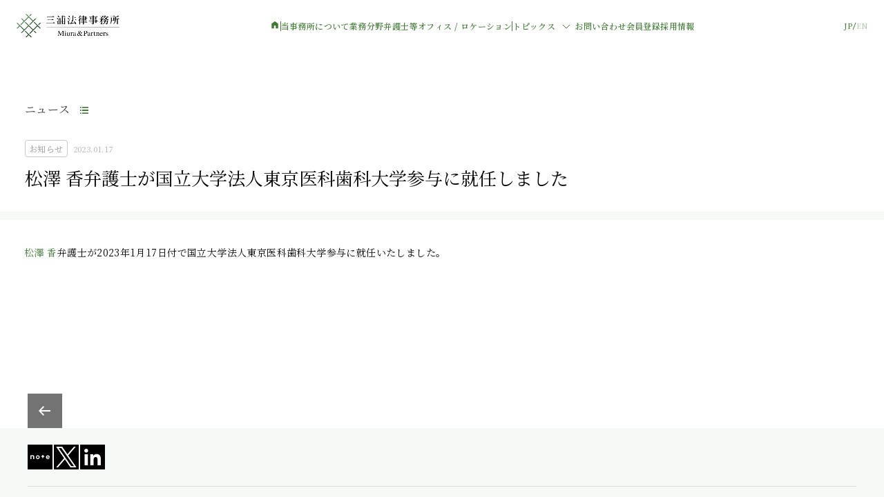

--- FILE ---
content_type: text/html; charset=UTF-8
request_url: https://www.miura-partners.com/topics/01229/
body_size: 11788
content:
<!DOCTYPE html>
<html lang="ja">

<head>
  <!-- Google tag (gtag.js) -->
<script async src="https://www.googletagmanager.com/gtag/js?id=G-0MBV1WF29P"></script>
<script>
  window.dataLayer = window.dataLayer || [];
  function gtag(){dataLayer.push(arguments);}
  gtag('js', new Date());

  gtag('config', 'G-0MBV1WF29P');
</script>

<!-- Global site tag (gtag.js) - Google Analytics -->
<script async src="https://www.googletagmanager.com/gtag/js?id=UA-131352527-1"></script>
<script>
  window.dataLayer = window.dataLayer || [];
  function gtag(){dataLayer.push(arguments);}
  gtag('js', new Date());

  gtag('config', 'UA-131352527-1');
</script>
  <meta charset="UTF-8">
  <meta name="keywords" content="三浦法律事務所,法律事務所,弁護士,リーガルサービス,大手町,東京">
  <meta name="description" content="三浦法律事務所は、クライアントの皆様に寄り添い、皆様の発展を支えるリーガルサービスを提供する新時代のプロフェッショナルファームを立ち上げるため、三浦亮太弁護士を中心として志を同じくする弁護士とともに2019年1月に設立された事務所です。">
  <meta property="og:title" content="三浦法律事務所">
<meta property="og:description" content="三浦法律事務所は、数多くの弁護士・スタッフを擁する組織としての経験・知識・ノウハウをいかんなく発揮して、クライアントの皆さまに最良の結果をご提供いたします。" />
<meta property="og:site_name" content="三浦法律事務所" />
<meta property="og:image" content="https://www.miura-partners.com/common/img/ogimag.jpg">
  <meta property="og:type" content="article">
  <meta property="og:url" content="https://www.miura-partners.com/topics/01229/">
  <meta name="viewport" content="width=device-width">
<link rel="apple-touch-icon" sizes="180x180" href="/apple-touch-icon-180x180.png">
<meta name="format-detection" content="telephone=no">
  <title>松澤 香弁護士が国立大学法人東京医科歯科大学参与に就任しました &#8211; 三浦法律事務所</title>
  <link rel="stylesheet" href="https://cdn.jsdelivr.net/npm/swiper@11/swiper-bundle.min.css" />
<link rel="stylesheet" href="/common/css/common.css?ver=1769068555">
  <script defer src="https://cdn.jsdelivr.net/npm/swiper@11/swiper-bundle.min.js"></script>
<script defer src="/common/js/vendor.bundle.js"></script>
<script defer src="/common/js/common.bundle.js"></script>
  <link href="https://fonts.googleapis.com/icon?family=Material+Icons|Material+Icons+Outlined" rel="stylesheet">
</head>
<body class="topics-template-default single single-topics postid-4029">
  <header class="p-header js-header" data-header>
  <div class="p-header__inner">
    <div class="p-header__logo">
      <h1>
        <a class="p-header__logo-link js-logo-link" href="/">
                      <img src="/common/img/logo.png" alt="三浦法律事務所 Miura & Partners" data-logo-image>
                  </a>
      </h1>
    </div>
    <nav class="p-header-nav js-nav">
      <ul class="js-nav-items p-header-nav-items " data-lang="ja">
        <li class="p-header-nav__home">
          <a href="/" class="p-header-nav-link p-header-nav-link--home">
            <svg xmlns="http://www.w3.org/2000/svg" width="16" height="16" viewBox="0 0 16 16" fill="none">
              <path d="M3.3335 13.3339V6.33393L8.00016 2.80859L12.6668 6.33393V13.3339H9.2055V9.07793H6.79483V13.3339H3.3335Z" fill="#3E7D31" />
            </svg>
            <span class="p-header-nav__home-text">ホーム</span>
          </a>
        </li>
        <li class="p-header-nav__line"></li>
        <li><a class="p-header-nav-link" href="/about/">当事務所について</a></li>
        <li><a class="p-header-nav-link" href="/practices/">業務分野</a></li>
        <li><a class="p-header-nav-link" href="/lawyers/">弁護士等</a></li>
        <li class="p-header-sp-item-wrap"><a class="p-header-nav-link" href="/access/">オフィス / ロケーション</a></li>
        <li class="p-header-nav__line p-header-pc-only"></li>
        <li class="p-header-has-child">
          <div class="p-header-has-child__btn">トピックス<span class="p-header-has-child__icon"><svg xmlns="http://www.w3.org/2000/svg" width="24" height="24" viewBox="0 0 24 24" fill="none">
                <path d="M17 10L12 15L7 10" stroke="#3E7D31" stroke-linejoin="round" />
              </svg></span></div>
          <ul class="p-header-has-child__items">
            <li><a class="p-header-nav-link p-header-nav-link--child" href="/topics_category/major_news/">ニュース</a></li>
            <li><a class="p-header-nav-link p-header-nav-link--child" href="/topics_category/major_seminar/">セミナー情報</a></li>
            <li><a class="p-header-nav-link p-header-nav-link--child" href="/topics_category/major_paper/">著書・論文</a></li>
          </ul>
        </li>
        <li class="p-header-nav__line p-header-sp-only"></li>
        <li class="p-header-sp-item-wrap"><a class="p-header-nav-link" href="/contact/">お問い合わせ</a></li>
        <li><a class="p-header-nav-link" target="_blank" rel="noopener noreferrer" href="https://info.miura-partners.com/public/application/add/762">会員登録</a></li>
        <li><a class="p-header-nav-link" target="_blank" rel="noopener noreferrer" href="https://miura-partners.notion.site/career">採用情報</a></li>
      </ul>
      <ul class="js-nav-items p-header-nav-items -hide" data-lang="en">
        <li class="p-header-nav__home">
          <a href="/en/" class="p-header-nav-link p-header-nav-link--home">
            <svg xmlns="http://www.w3.org/2000/svg" width="16" height="16" viewBox="0 0 16 16" fill="none">
              <path d="M3.3335 13.3339V6.33393L8.00016 2.80859L12.6668 6.33393V13.3339H9.2055V9.07793H6.79483V13.3339H3.3335Z" fill="#3E7D31" />
            </svg>
            <span class="p-header-nav__home-text">Home</span>
          </a>
        </li>
        <li class="p-header-nav__line"></li>
        <li><a class="p-header-nav-link" href="/en/about/">About Us</a></li>
        <li><a class="p-header-nav-link" href="/en/practices/">Practices</a></li>
        <li><a class="p-header-nav-link" href="/en/lawyers/">People</a></li>
        <li class="p-header-sp-item-wrap"><a class="p-header-nav-link" href="/en/access/">Offices/Locations</a></li>
        <li class="p-header-nav__line p-header-pc-only"></li>
        <li class="p-header-has-child">
          <div class="p-header-has-child__btn">Topics<span class="p-header-has-child__icon"><svg xmlns="http://www.w3.org/2000/svg" width="24" height="24" viewBox="0 0 24 24" fill="none">
                <path d="M17 10L12 15L7 10" stroke="#3E7D31" stroke-linejoin="round" />
              </svg></span></div>
          <ul class="p-header-has-child__items">
            <li><a class="p-header-nav-link p-header-nav-link--child" href="/en/topics_category/major_news/">News</a></li>
            <li><a class="p-header-nav-link p-header-nav-link--child" href="/en/topics_category/major_seminar/">Seminars</a></li>
            <li><a class="p-header-nav-link p-header-nav-link--child" href="/en/topics_category/major_paper/">Publications</a></li>
          </ul>
        </li>
        <li class="p-header-nav__line p-header-sp-only"></li>
        <li class="p-header-sp-item-wrap"><a class="p-header-nav-link" href="/en/contact/">Contact Us</a></li>
        <li><a class="p-header-nav-link" target="_blank" rel="noopener noreferrer" href="https://info.miura-partners.com/public/application/add/762">Register</a></li>
      </ul>
    </nav>
    <div class="p-header-other-wrap">
      <div class="p-header-lang language">
        <div><a href="/" data-lang="ja" class="is-active">JP</a></div>
        <div class="p-header-lang__slash">
          <svg xmlns="http://www.w3.org/2000/svg" width="6" height="12" viewBox="0 0 6 12" fill="none">
            <path d="M5 1L1 11" stroke="#3E7D31" />
          </svg>
        </div>
        <div><a href="/en/" data-lang="en" class="">EN</a></div>
      </div>
      <button type="button" class="p-header-btn" data-header-btn><span></span></button>
    </div>
  </div>
</header>
  <div class="mainBlock">
<div id="barba-wrapper">
  <div class="barba-container">
    <div class="contents" id="articlePage">
                <article class="articleMain">
            <div class="heading">
              <div class="heading__inner">
                <div>
                  <a class="backLink" href="/topics_category/major_news/">ニュース</a>
                </div>
                <div class="topicsInfo">
                  <div class="topicsInfo__tag">お知らせ</div>
                  <div class="topicsInfo__date">2023.01.17</div>
                </div>
                <h1 class="topicTitle">松澤 香弁護士が国立大学法人東京医科歯科大学参与に就任しました</h1>
              </div>
            </div>

            <div class="detailArea">
              <div class="detailArea__inner">
                                  <div class="detailArea__txt">
                    <pre><a href="https://www.miura-partners.com/lawyers/00006/">松澤 香</a>弁護士が2023年1月17日付で国立大学法人東京医科歯科大学参与に就任いたしました。</pre>                  </div>
                              </div>
            </div>
          </article>
              <footer class="footer js-footer">
    <div class="footer__inner">
      <div class="p-foot-sns">
        <a href="https://note.com/miuraandpartners/" target="_blank" rel="noopener noreferrer" class="p-foot-sns-icon">
          <img src="/common/img/icon_note.svg" alt="">
        </a>
        <a href="https://twitter.com/miura_partners" target="_blank" rel="noopener noreferrer" class="p-foot-sns-icon">
          <img src="/common/img/icon_X.svg" alt="">
        </a>
        <a href="https://jp.linkedin.com/company/miura-partners-jp" target="_blank" rel="noopener noreferrer" class="p-foot-sns-icon">
          <img src="/common/img/icon_Linkedin.svg" alt="">
        </a>
      </div>
      <div class="footer__leftBlock">
        <ul class="footer__links">
          <li><a href="/policy/">プライバシーポリシー</a></li>
          <li><a href="/sitepolicy/">利用規約</a></li>
          <li><a href="/client-identity-verification/">依頼者の身元確認について</a></li>
          <li><a href="/information-security/">情報セキュリティ基本方針</a></li>
        </ul>
        <small class="copyright">© Miura&Partners</small>
      </div>
      <div class="pageBack js-pageBack"><a href="#"><img src="/common/img/icon_back.png" alt=""></a></div>
      <div class="pageTop js-pageTop"><a href="#"><img src="/common/img/icon_pagetop.png" alt=""></a></div>
    </div>
  </footer>

<div class="cookieModal js-cookieModal">
  <div class="cookieModal__contents js-cookieModal-contents">
                当サイトでは、サイトの利便性向上を目的に、Cookieを使用しております。詳しくは、<a href="/privacy" target="_blank">プライバシーポリシー</a>をご参照ください。Cookieの利用に同意頂ける場合は、「同意する」ボタンを押してください。
      <button type="button" class="cookieModal__btn js-cookieModal-btn">同意する</button>
      </div>
  <div class="cookieModal__bg js-cookieModal-bg"></div>
</div>
    </div><!-- .contents -->
  </div><!-- .barba-container -->
</div><!-- #barba-wraper -->

</div><!-- .mainBlock -->
</body>

</html>

--- FILE ---
content_type: text/html; charset=UTF-8
request_url: https://www.miura-partners.com/common/includes/lawyers/sortList/
body_size: 24182
content:
<script>
  // 弁護士等 一覧ページ ソート用配列
  // 業務分野絞り込み
  var search_field_item = JSON.parse('{"6953":[6,10,12,15,17,19,21,23,25,27,33,40,42,46,48,50,56,145,144,167,267,277,406,554,568,597,642,1168,1237,1272,1314,1491,1600,1692,1722,1723,1875,2212,2291,2497,2527,2571,2553,2568,2597,2824,3149,3150,3170,3131,3215,3597,3727,3867,3866,3916,4247,4110,4767,4838,4844,4918,4892,5023,5217,5164,5182,5153,6205,6838,7039,7084,7121,7169,7393,7698,7702,7772,7871,7917,8042,8047,8049,7994,8189,8245,8575,8845,8890],"6952":[10,15,19,21,42,48,145,144,167,277,369,404,642,1168,1237,1491,1692,1875,2291,2497,2527,2571,2568,2597,3150,3131,3215,3916,4247,4110,4767,4838,5023,5217,5164,5182,5153,5774,6205,7084,7121,7169,7393,7698,7702,7772,7871,7917,8042,8047,8049,8189,8245,8845,8890],"6951":[6,12,17,19,21,23,25,27,31,33,35,37,38,48,54,56,145,167,267,277,404,554,568,642,1168,1237,1272,1314,1491,1600,1625,1692,1722,1723,1875,1879,2212,2291,2497,2527,2571,2553,2568,2597,2821,3165,3150,3170,3131,3597,3727,3867,3866,3916,4249,4247,4110,4767,4838,4844,4918,4892,5217,5164,5153,5686,6006,6157,6205,7084,7121,7188,7698,7702,7772,7917,8042,8047,8049,7994,8189,8245,8575,8750,8845,8890],"6949":[10,15,25,27,38,267,404,435,642,1600,1692,1722,1875,1879,3149,3170,3597,3727,3867,3866,4767,4918,6157,7039,7084,7672,7702,8047,8049,8189,8845,8890],"6947":[8,10,12,15,17,19,25,27,31,42,46,48,54,56,145,144,267,435,554,568,642,1237,1272,1314,1600,1625,1692,1722,1875,1879,2126,2527,2571,2553,2568,2597,2824,3149,3165,3170,3215,3867,3866,4247,4110,4767,4838,4892,5023,5153,7084,7188,7702,7917,8042,8047,8049,8189,8245,8755,8845,8890],"6945":[8,46,54,143,267,435,642,1625,1879,2126,2821,2824,3165,3131,3597,3727,3866,4247,4110,4767,4838,4918,5217,5686,6006,6157,6838,7188,8049,8050,8051,8189,8575,8750,8755,8845],"6944":[8,10,31,46,54,143,406,435,1314,1692,1875,1879,2126,2527,2553,2824,3165,3131,3866,4247,4110,4767,4838,4918,5913,6006,6205,6233,6838,7084,7188,7702,8047,8049,7994,8189,8245,8755,8845],"6942":[8,27,31,46,48,54,267,277,404,435,1272,1600,1625,1692,1723,1875,1879,2527,2553,3165,3597,3867,3866,4247,4110,4767,4838,5217,5686,6233,7084,7188,7702,7917,8047,8049,7994,8189,8575,8845,8890],"6940":[56,267,438,642,1625,1692,1875,3866,4247,4110,4767,4918,6157,6233,7039,7084,8042,8047,8049,8050,8189,8755,8845],"6938":[10,15,17,21,23,25,143,267,435,554,642,1491,1600,1625,1875,2126,3597,3867,3866,4247,4110,4767,7188,8049,8189,8245,8890],"6937":[6,19,21,25,27,31,35,37,38,46,54,145,267,404,406,438,435,554,1168,1237,1272,1600,1625,1692,1722,1875,1879,2527,2553,2505,2597,2824,3149,3165,3170,3597,3867,3866,3916,4247,4110,4767,4838,4892,5686,5680,6006,6157,6235,7039,7188,7672,7772,8042,8047,8050,8051,8189,8245,8575],"6934":[6,19,27,31,37,38,46,54,145,267,404,438,435,1272,1600,1625,1692,1722,1875,1879,2553,2824,3165,3597,3867,3866,3916,4767,4838,5686,6233,7084,7188,8049,8189,8845,8890],"6932":[10,40,44,56,267,406,554,1272,1600,1625,1692,1722,1723,1875,1879,2527,2553,2824,3149,3170,3597,3867,3866,3916,4247,4110,4767,4838,4892,5217,5686,6157,6205,6235,6233,7081,6838,7039,7085,7087,7702,8050,8051,7995,7994,8245,8575,8755,8845],"6931":[8,10,12,15,25,27,31,37,38,40,44,46,48,50,56,143,145,267,277,404,406,438,435,554,568,597,642,1168,1272,1491,1600,1625,1692,1722,1723,1875,1879,2126,2212,2291,2527,2571,2553,2505,2597,2821,2824,3149,3165,3170,3215,3597,3727,3867,3866,3916,4110,4767,4838,4844,4918,4892,5217,5164,5182,5153,5686,5680,5913,6006,6019,6157,6205,6235,6233,6467,7081,7085,7087,7188,7169,7702,7772,7871,7917,8047,8049,8050,8051,8575,8750,8755,8845],"6928":[40,46,50,145,554,597,2212,2553,2821,2824,3149,3597,5913,6205,7702,7871,8042,8047,8050,8051],"6927":[19,145,1168,2505,4247,4844,6019,7169,8042,8049,8050,8051,8575,8890],"6926":[17,25,35,37,46,1272,1314,1625,1875,2824,4767,6467,7084,7087,7169,7672,7698],"6925":[15,25,31,37,56,145,267,1692,1722,1875,1879,2527,2571,3215,3916,4767,4844,5774,6006,6019,6205,6233,7084,7702,8042,8047,8049,8050,8051,8189,8755,8890],"6924":[369,1314,1723,2568,2824,8047,8049,8051,8890],"6923":[8,17,31,35,38,42,145,167,435,568,1168,1314,1723,1875,1879,3866,4249,4110,4767,8042,8047,8049,8050,8051,8189,8890],"6920":[25,27,33,37,38,46,144,167,267,369,554,568,597,642,1314,1625,1875,2291,2497,2568,3165,3215,3727,3866,3916,4247,4110,4767,5774,6006,6019,6467,6838,7084,7188,7169,7672,7772,8245,8575,8845,8890],"6919":[6,8,10,15,17,19,21,23,25,27,31,33,35,37,40,42,44,46,48,50,54,56,143,145,144,167,267,277,369,404,406,435,554,568,1237,1272,1314,1600,1625,1692,1722,1723,1875,1879,2126,2212,2291,2497,2527,2571,2553,2568,2505,2597,2821,2824,3149,3165,3150,3170,3131,3215,3597,3727,3867,3866,3916,4247,4110,4767,4838,4844,4918,4892,5023,5164,5153,5686,5680,5774,5913,6006,6019,6157,6205,6235,6233,7039,7084,7121,7393,7698,7702,7772,7871,7917,8042,8047,8049,8050,8051,7994,8189,8245,8575,8755,8845,8890],"":[7193,7195,7241,7244,7245,7246,7247,7248]}');
  // 肩書き絞り込み
  var search_position_item = JSON.parse('{"8":[6,8,10,12,15,17,19,21,23,25,31,33,35,37,38,40,42,44,46,48,54,143,145,144,167,277,369,404,406,438,435,554,568,1168,1237,1272,1314,1491,1625,1692,1723,1875,1879,2212,2291,2497,2527,2571,2553,2568,2505,2597,3215,3597,3916,4844,4892,5023,5686,5680,5774,5913,6006,6019,6235,6467,7188,7169,7672,7772,8575,8890],"333":[597],"10":[56,642,1600,1722,2126,2821,2824,3149,3165,3150,3170,3131,3727,3867,3866,4767,4838,4918,5164,5182,5153,6157,6233,7193,7195,7241,7244,7245,7246,7247,7248,7917,7995,7994,8189,8845],"12":[27,50,267],"255":[7039,7121],"217":[5217,7698,7702],"336":[8042,8047,8049,8050,8051],"256":[7081,7084,7085,7087],"187":[6205,7393,7871],"186":[4247,4110,8245,8750,8755],"252":[6838],"188":[4249]}');
  // 勤務地絞り込み
  var search_office_item = JSON.parse('{"196":[6,8,10,12,17,19,21,23,25,27,31,33,35,37,38,42,46,48,54,143,144,167,267,277,369,404,406,438,554,568,597,642,1168,1237,1272,1314,1491,1600,1625,1692,1722,1723,1875,1879,2126,2212,2291,2497,2527,2597,2821,2824,3165,3150,3170,3131,3215,3597,3727,3867,3866,3916,4767,4844,4918,4892,5023,5164,5182,5153,5686,5774,5913,6006,6019,6157,6235,6233,6467,7188,7169,7193,7195,7241,7244,7245,7246,7247,7248,7672,7772,7917,7995,7994,8189,8575,8845,8890],"197":[6,435],"198":[15,44,56],"199":[2571,2553,2568,2505,4838,5680],"334":[143,145,7188],"200":[40,50,3149],"269":[597,6467,7039,7121],"226":[597,5217,7698,7702],"343":[8042,8047,8049,8050,8051],"268":[7081,7084,7085,7087],"237":[597,6205,7393,7871],"201":[25,1314,4249,4247,4110,7169,8245,8750,8755],"262":[6838],"227":[144]}');
  // 50音絞り込み
  var search_syllabary_item = JSON.parse('{"1":[48,38,4247,7871,277,4892,8,369,10,3215,1600,5153,597,21,145,2824,5774,6157,3597,6838,8755,3727,4918,1722,2126,568,5680,642,406,167,7193,54,1237,7195],"2":[554,12,4249,6235,1491,31,2571,3866,404,1875,4838,5217,7702,6019,1314,3867,5164,56,2568,1692,7241,2497],"3":[5686,1625,7672,2505,42,7169,15,3149,33,7995,1879,7084,8575,6205,1272,2291,7085],"4":[7772,6006,7994,40,5913,6467,8845,267,2597,3916,27,8750,2527,3150,7244,7087],"5":[46,3165,7188,7121,3131,435],"6":[4767,50,7245,44,8051,8890,1723,2212,7039,7698,35,5023,8042],"7":[8049,7246,7247,4844,2553,17,8189,143,438,6,8047,37,6233,19,144,7248],"8":[7917,1168,23,7081,25,8245,5182,4110],"9":[7393,8050],"10":[2821,3170],"11":[4247,7871,8051,8750,27,7087,8755,8042,6205,8049,8047,7121,7702,5217,7698,7039,7393,8050,7084,7081,7085]}');
  // 初期表示
  var search_lawyers_default = JSON.parse('{"\u81ea\u52d5\u4e0b\u66f8\u304d":"","\u4e09\u6d66 \u4eae\u592a":6,"\u4e0a\u91ce \u6b63\u88d5":5774,"\u5869\u5ddd \u7d14\u5b50":7169,"\u5bfa\u7530 \u660c\u5f18":3916,"\u9593\u702c \u307e\u3086\u5b50":4844,"\u6c60\u6751 \u8061":8,"\u677f\u5d0e \u4e00\u96c4":10,"\u9375\ufa11 \u4eae\u4e00":12,"\u795e\u8c37 \u4fca\u4e00":2571,"\u8d8a \u76f4\u7f8e":1314,"\u54c1\u5ddd \u5e83\u5fd7":15,"\u677e\u6fa4 \u9999":17,"\u5cef\u5cb8 \u5065\u592a\u90ce":19,"\u4eca\u6238 \u667a\u6075":21,"\u5e73\u4e95 \u5f69":1723,"\u5c71\u4e2d \u4fee":23,"\u6e6f\u6d45 \u7d00\u4f73":25,"Deepak Sinhmar":27,"\u5c0f\u677e \u6176\u5b50":2568,"\u5927\u6fa4 \u7384":"","\u91d1\u5c71 \u85cd\u5b50":31,"\u67f4\u7530 \u4e45":33,"\u5c71\u53e3 \u4eae\u5b50":1168,"\u6728\u5185 \u656c":404,"\u85e4\u4e95 \u9ebb\u8389":35,"\u77f3\u4e95 \u5eb8\u5b50":369,"\u5927\u6751 \u525b\u53f2":406,"\u5927\u6751 \u7531\u7d00\u5b50":167,"\u8feb\u91ce \u99a8\u6075":2505,"\u677e\u7530 \u77e5\u4e08":438,"\u7dd1\u5ddd \u82b3\u6c5f":37,"\u8d99 \u552f\u4f73":267,"\u85cf\u7530 \u77e5\u5f66":"","\u95a2\u672c \u6b63\u6a39":2291,"\u6a0b\u53e3 \u5f70":8890,"\u6751\u7530 \u6674\u9999":144,"\u6e25\u7f8e \u96c5\u4e4b":38,"\u5927\u6749 \u7dbe\u5b50":5680,"\u767d\u4e95 \u7f8e\u548c\u5b50":8575,"\u65e5\u7f6e \u5df4\u7f8e":"","\u7530\u53e3 \u9756\u6643":40,"\u897f\u5ddd \u559c\u88d5":435,"\u677e\u7530 \u8aa0\u53f8":143,"\u4eca\u6751 \u6f64":145,"\u5c3e\u5d0e \u5065\u609f":1237,"\u52a0\u85e4 \u4f51\u5b50":6235,"\u4f50\u85e4 \u88d5\u592a":42,"\u6797 \u6b63\u88d5":44,"\u677e\u4e95 \u77e5\u884c":2553,"\u6c60\u7530 \u8a18\u5b50":4892,"\u5c3e\u897f \u7965\u5e73":"","\u5f8c\u85e4 \u5fb9\u4e5f":2497,"\u9f4b\u85e4 \u4eae\u592a":5686,"\u5742\u5c3e \u4f51\u5e73":1625,"\u4e2d\u5cf6 \u7a14\u96c4":46,"\u4e2d\u5c71 \u8cb4\u535a":7188,"\u5e73\u4e95 \u8cb4\u4e4b":2212,"\u7dcb\u7530 \u85ab":48,"\u7530\u4e2d \u592a\u90ce":6467,"\u4e95\u4e0a \u8ad2\u4e00":597,"\u8218\ufa11 \u53cb\u8f14":5913,"\u4e94\u767e\u6728 \u4fca\u5e73":277,"\u5927\u8349 \u5eb7\u5e73":568,"\u9577\u8c37\u5ddd \u907c":50,"\u78ef\u7530 \u7fd4":"","\u86ef\u539f \u4fca\u8f14":3597,"\u5c0f\u5009 \u5fb9":54,"\u7686\u5143 \u5927\u6bc5":554,"\u5c0f\u679d \u672a\u512a":6019,"\u83c5\u539f \u88d5\u4eba":1272,"\u5927\u51fa \u840c":2126,"\u5927\u6edd \u6674\u9999":642,"\u5317\u6751 \u52c7\u4eba":1875,"\u5c0f\u6797 \u667a\u6d0b":"","\u99d2\u6fa4 \u967d\u5e73":56,"\u5c0f\u5473 \u771f\u4eba":1692,"\u962a\u672c \u51cc":7672,"\u6e05\u6c34 \u88d5\u5927":1879,"\u9ad8\u702c \u7be4":7772,"\u9ad9\u6a4b \u5b97\u9df9":6006,"\u8fbb \u52dd\u543e":2597,"\u6240 \u60a0\u4eba":2527,"\u4f0a\u85e4 \u5927\u667a":3215,"\u2f77\u2f95 \u8087\u7950":"","\u7cf8\u8c37 \u8087\u7950":1600,"\u8881 \u667a\u59a4":3727,"\u5ca9\u5d0e \u5553\u592a":2824,"\u9060\u85e4 \u653f\u4f51":1722,"\u91d1\u4e95 \u60a0\u592a":1491,"\u7530\u6751 \u6d77\u4eba":8845,"\u6a4b\u722a \u822a":4767,"\u85e4\ufa11 \u5927\u8f14":5023,"\u677e\u7530 \u4e00\u661f":8189,"\u9060\u85e4 \u7965\u53f2":4918,"\u5009\u6a4b \u5b8f\u5e78":4838,"\u6e21\u8fba \u99ff":2821,"\u69ae\u6751 \u5c06\u592a":6157,"\u829d\u4e0a \u7406":3149,"\u6edd\u672c \u771f\u5e0c":7994,"\u8c4a\u5cf6 \u8ad2":3150,"\u4e2d\u6751 \u670b\u6689":3165,"\u65b0\u5ca1 \u7f8e\u6ce2":3131,"\u6e21\u908a \u9686\u4e4b":3170,"\u6cb3\u5c3b \u62d3\u4e4b":3866,"\u8d8a\u5834 \u771f\u7434":3867,"\u5357 \u307f\u306a\u5b50":6233,"\u8c37\u8c9d \u9f8d\u4e00":7917,"\u7a32\u57a3 \u5927\u8f14":5153,"\u5c0f\u6797 \u6607\u592a\u90ce":5164,"\u6e05\u6c34 \u54b2":7995,"\u5409\u7530 \u609f\u5df3":5182,"\u5c0f\u690b \u5320":7193,"\u5c0f\u7530\u5207 \u6587":7195,"\u8fd1\u85e4 \u77e5\u592e":7241,"\u571f\u5c45 \u5927\u8d77":7244,"\u82b1\u57ce \u51ea":7245,"\u524d\u7530 \u512a\u7406\u9999":7246,"\u771e\u69ae\u5e73 \u548c\u82b1":7247,"\u68ee\u672c \u60a0\u6689":7248,"Pitch Benjatikul":7039,"Natchaya Chanasith":7121,"Nguyen Tieu My":5217,"Nguyen Duc Tai":7702,"Pham Minh Tien":7698,"Jose A. Feria Jr.":8042,"Michael B. Tantoco":8049,"Ronald Mark S. Daos":8050,"Michelle Carisse S. Balois":8047,"Bernard O. Abad":8051,"Nadya Simanjuntak":"","Donovan Cheah":7087,"Shawn Ho":7084,"Yan Nie, Th&#8217;ng":7081,"Zi-Han, Lim":7085,"Rio Armando Girsang":7393,"Joshua Juanputra":6205,"Ansari Jowen Salim":7871,"Nadya Vera Margareth Simanjuntak":"","Joshua Juanputra Purnawan":"","Tasha A. Yorozu":"","\u842c \u30bf\u30b7\u30e3":4110,"David A. Makman":8750,"Anne C. Lew":4247,"Elizabeth P. Shoemaker":8755,"\u5e78 \u5343\u6625":8245,"Kaori Kasai":"","\u6cb3\u897f \u9999\u7e54":4249,"Adrienne C. Lipoma":"","\u30d0\u30af\u30b9\u30bf\u30fc \u6075\u91cc\u5b50":6838,"Eriko &#8220;Elly&#8221; Baxter":"","Dinh Thi Hai Thuy":"","Quy Le":"","Richi Armando Sheyoputra":"","Pria Swadiri Alamsyah":"","Rian Mochtar Aziz Thamrin":"","Andrew Frans":"","Arianne Astrinia":"","\u30c6\u30b9\u30c80605":"","\uff08\u30c6\u30b9\u30c8\uff09\u5c71\u7530\u592a\u90ce":"","\u30c6\u30b9\u30c8\uff08\u5c71\u4e0a\uff09":"","Don Uneanong":"","\u30d0\u30af\u30b9\u30bf\u30fc\u6075\u91cc\u5b50":"","\u30c6\u30b9\u30c80606":"","\u30c6\u30b9\u30c8":"","\u5185\u5c71\u30c6\u30b9\u30c80625":"","\u30bf\u30af\u30bd\u30ce\u30df\u30fc\u30c6\u30b9\u30c8":"","\u4e2d\u5cf6 \u6e09":"","\u5411\u5c71 \u30c6\u30b9\u30c8\u30c6\u30b9\u30c8":"","Rex\u30c6\u30b9\u30c8":"","\u304a\u304c\u308f \u30c6\u30b9\u30c8":"","\u30c6\u30b9\u30c8\uff08\u5411\u5c71\uff09":"","\u3066\u3059\u3068":""}');
  // 50音順
  var search_lawyers_sort = JSON.parse('{"\u3042\u3051\u3060 \u304b\u304a\u308b":48,"\u3042\u3064\u307f \u307e\u3055\u3086\u304d":38,"\u3042\u306b\u30fc \u308b\u3046":4247,"\u3042\u3093\u3055\u308a \u3058\u3087\u3046\u3047\u3093 \u3055\u308a\u3080":7871,"\u3044\u304a\u304d \u3057\u3085\u3093\u307a\u3044":277,"\u3044\u3051\u3060 \u306e\u308a\u3053":4892,"\u3044\u3051\u3080\u3089 \u3055\u3068\u3057":8,"\u3044\u3057\u3044 \u3088\u3046\u3053":369,"\u3044\u305f\u3056\u304d \u304b\u305a\u304a":10,"\u3044\u3068\u3046 \u3060\u3044\u3061":3215,"\u3044\u3068\u3084 \u3051\u3044\u3059\u3051":1600,"\u3044\u306a\u304c\u304d \u3060\u3044\u3059\u3051":5153,"\u3044\u306e\u3046\u3048 \u308a\u3087\u3046\u3044\u3061":597,"\u3044\u307e\u3069 \u3068\u3082\u3048":21,"\u3044\u307e\u3080\u3089 \u3058\u3085\u3093":145,"\u3044\u308f\u3055\u304d \u3051\u3044\u305f":2824,"\u3046\u3048\u306e \u307e\u3055\u3072\u308d":5774,"\u3048\u3044\u3080\u3089 \u3057\u3087\u3046\u305f":6157,"\u3048\u3073\u306f\u3089 \u3057\u3085\u3093\u3059\u3051":3597,"\u3048\u308a\u3053 \u3048\u308a\u30fc \u3070\u304f\u3059\u305f\u30fc":6838,"\u3048\u308a\u3056\u3079\u3059 \u3057\u3085\u30fc\u3081\u3044\u304b\u30fc":8755,"\u3048\u3093 \u3061\u3088":3727,"\u3048\u3093\u3069\u3046 \u3042\u304d\u3075\u307f":4918,"\u3048\u3093\u3069\u3046 \u307e\u3055\u3072\u3053":1722,"\u304a\u304a\u3044\u3067 \u3081\u3050\u307f":2126,"\u304a\u304a\u304f\u3055 \u3053\u3046\u3078\u3044":568,"\u304a\u304a\u3059\u304e \u3042\u3084\u3053":5680,"\u304a\u304a\u305f\u304d \u306f\u308b\u304b":642,"\u304a\u304a\u3080\u3089 \u3064\u3088\u3057":406,"\u304a\u304a\u3080\u3089 \u3086\u304d\u3053":167,"\u304a\u3050\u3089 \u305f\u304f\u307f":7193,"\u304a\u3050\u3089 \u3068\u304a\u308b":54,"\u304a\u3056\u304d \u3051\u3093\u3054":1237,"\u304a\u3060\u304e\u308a \u3042\u3084":7195,"\u304b\u3044\u3082\u3068 \u3072\u308d\u304d":554,"\u304b\u304e\u3056\u304d \u308a\u3087\u3046\u3044\u3061":12,"\u304b\u3055\u3044 \u304b\u304a\u308a":4249,"\u304b\u3068\u3046 \u3086\u3046\u3053":6235,"\u304b\u306a\u3044 \u3086\u3046\u305f":1491,"\u304b\u306a\u3084\u307e \u3042\u3044\u3053":31,"\u304b\u307f\u3084 \u3057\u3085\u3093\u3044\u3061":2571,"\u304b\u308f\u3058\u308a \u3072\u308d\u3086\u304d":3866,"\u304d\u3046\u3061 \u305f\u304b\u3057":404,"\u304d\u305f\u3080\u3089 \u306f\u3084\u3068":1875,"\u304f\u3089\u306f\u3057 \u3072\u308d\u3086\u304d":4838,"\u3050\u3048\u3093 \u3066\u3043\u3046 \u307f\u30fc":5217,"\u3050\u3048\u3093 \u3069\u3045\u3063\u304f \u305f\u3044":7702,"\u3053\u3048\u3060 \u307f\u3072\u308d":6019,"\u3053\u3057 \u306a\u304a\u307f":1314,"\u3053\u3057\u3070 \u307e\u3053\u3068":3867,"\u3053\u3070\u3084\u3057 \u3057\u3087\u3046\u305f\u308d\u3046":5164,"\u3053\u307e\u3056\u308f \u3088\u3046\u3078\u3044":56,"\u3053\u307e\u3064 \u3051\u3044\u3053":2568,"\u3053\u307f \u307e\u3055\u3068":1692,"\u3053\u3093\u3069\u3046 \u3061\u304a":7241,"\u3054\u3068\u3046 \u3066\u3064\u3084":2497,"\u3055\u3044\u3068\u3046 \u308a\u3087\u3046\u305f":5686,"\u3055\u304b\u304a \u3086\u3046\u3078\u3044":1625,"\u3055\u304b\u3082\u3068 \u308a\u3087\u3046":7672,"\u3055\u3053\u306e \u3088\u3057\u3048":2505,"\u3055\u3068\u3046 \u3086\u3046\u305f":42,"\u3057\u304a\u304b\u308f \u3058\u3085\u3093\u3053":7169,"\u3057\u306a\u304c\u308f \u3072\u308d\u3057":15,"\u3057\u3070\u304b\u307f \u305f\u3060\u3057":3149,"\u3057\u3070\u305f \u3072\u3055\u3057":33,"\u3057\u307f\u305a \u3055\u304d":7995,"\u3057\u307f\u305a \u3084\u3059\u3072\u308d":1879,"\u3057\u3087\u30fc\u3093 \u307b\u30fc":7084,"\u3057\u3089\u3044 \u307f\u308f\u3053":8575,"\u3058\u3087\u3057\u3085\u3042 \u3058\u3085\u3042\u3093\u3077\u3068\u3089":6205,"\u3059\u304c\u306f\u3089 \u3072\u308d\u3068":1272,"\u305b\u304d\u3082\u3068 \u307e\u3055\u304d":2291,"\u305c\u3043 \u306f\u3093 \u308a\u3080":7085,"\u305f\u304b\u305b \u3042\u3064\u3057":7772,"\u305f\u304b\u306f\u3057 \u3080\u306d\u305f\u304b":6006,"\u305f\u304d\u3082\u3068 \u307e\u304d":7994,"\u305f\u3050\u3061 \u3084\u3059\u3042\u304d":40,"\u305f\u3066\u3056\u304d \u3086\u3046\u3059\u3051":5913,"\u305f\u306a\u304b \u305f\u308d\u3046":6467,"\u305f\u3080\u3089 \u304b\u3044\u3068":8845,"\u3061\u3087\u3046 \u3086\u3044\u304b":267,"\u3064\u3058 \u3057\u3087\u3046\u3054":2597,"\u3066\u3089\u3060 \u307e\u3055\u3072\u308d":3916,"\u3067\u3043\u30fc\u3071\u304f \u3057\u3093\u307e\u30fc":27,"\u3067\u3044\u3073\u3063\u3069 \u307e\u304f\u307e\u3093":8750,"\u3068\u3053\u308d \u3086\u3046\u3068":2527,"\u3068\u3057\u307e \u308a\u3087\u3046":3150,"\u3069\u3044 \u3060\u3044\u304d":7244,"\u3069\u306e\u3094\u3041\u3093 \u3061\u3042":7087,"\u306a\u304b\u3058\u307e \u3068\u3057\u304a":46,"\u306a\u304b\u3080\u3089 \u3068\u3082\u304d":3165,"\u306a\u304b\u3084\u307e \u305f\u304b\u3072\u308d":7188,"\u306a\u3063\u3057\u3083\u3084\u30fc \u3057\u3083\u306a\u3057\u3063\u3068":7121,"\u306b\u3044\u304a\u304b \u307f\u306a\u307f":3131,"\u306b\u3057\u304b\u308f \u3088\u3057\u3072\u308d":435,"\u306f\u3057\u3065\u3081 \u308f\u305f\u308b":4767,"\u306f\u305b\u304c\u308f \u308a\u3087\u3046":50,"\u306f\u306a\u3057\u308d \u306a\u304e":7245,"\u306f\u3084\u3057 \u307e\u3055\u3072\u308d":44,"\u3070\u30fc\u306a\u30fc\u3069 \u3042\u3070\u3069":8051,"\u3072\u3050\u3061 \u3042\u304d\u3089":8890,"\u3072\u3089\u3044 \u3042\u3084":1723,"\u3072\u3089\u3044 \u305f\u304b\u3086\u304d":2212,"\u3074\u3063\u3061 \u3079\u3093\u3058\u3083\u3066\u3043\u304f\u308b":7039,"\u3075\u3041\u3080 \u307f\u3093 \u3066\u3043\u3048\u3093":7698,"\u3075\u3058\u3044 \u307e\u308a":35,"\u3075\u3058\u3055\u304d \u3060\u3044\u3059\u3051":5023,"\u307b\u305b \u3075\u3047\u308a\u3042 \u3058\u3085\u306b\u3042":8042,"\u307e\u3044\u3051\u308b \u305f\u3093\u3068\u3053":8049,"\u307e\u3048\u3060 \u3086\u308a\u304b":7246,"\u307e\u3048\u3072\u3089 \u308f\u304b":7247,"\u307e\u305b \u307e\u3086\u3053":4844,"\u307e\u3064\u3044 \u3068\u3082\u3086\u304d":2553,"\u307e\u3064\u3056\u308f \u304b\u304a\u308b":17,"\u307e\u3064\u3060 \u3044\u3063\u305b\u3044":8189,"\u307e\u3064\u3060 \u305b\u3044\u3058":143,"\u307e\u3064\u3060 \u3068\u3082\u305f\u3051":438,"\u307f\u3046\u3089 \u308a\u3087\u3046\u305f":6,"\u307f\u3057\u3047\u308b \u304b\u308a\u3059 \u3070\u308d\u3044\u3059":8047,"\u307f\u3069\u308a\u304b\u308f \u3088\u3057\u3048":37,"\u307f\u306a\u307f \u307f\u306a\u3053":6233,"\u307f\u306d\u304e\u3057 \u3051\u3093\u305f\u308d\u3046":19,"\u3080\u3089\u305f \u306f\u308b\u304b":144,"\u3082\u308a\u3082\u3068 \u3086\u3046\u304d":7248,"\u3084\u304c\u3044 \u308a\u3085\u3046\u3044\u3061":7917,"\u3084\u307e\u3050\u3061 \u308a\u3087\u3046\u3053":1168,"\u3084\u307e\u306a\u304b \u304a\u3055\u3080":23,"\u3084\u3093 \u306b\u3044 \u3068\u3093":7081,"\u3086\u3042\u3055 \u306e\u308a\u304b":25,"\u3086\u304d \u3061\u306f\u308b":8245,"\u3088\u3057\u3060 \u3055\u3068\u3057":5182,"\u3088\u308d\u305a \u305f\u3057\u3083":4110,"\u308a\u304a \u3042\u308b\u307e\u3093\u3069 \u304e\u308b\u3055\u3093":7393,"\u308d\u306a\u308b\u3069 \u307e\u30fc\u304f \u3060\u304a\u3059":8050,"\u308f\u305f\u306a\u3079 \u3057\u3085\u3093":2821,"\u308f\u305f\u306a\u3079 \u305f\u304b\u3086\u304d":3170,"Anne C. Lew":4247,"Ansari Jowen Salim":7871,"Bernard O. Abad":8051,"David A. Makman":8750,"Deepak Sinhmar":27,"Donovan Cheah":7087,"Elizabeth P. Shoemaker":8755,"Jose A. Feria Jr.":8042,"Joshua Juanputra":6205,"Michael B. Tantoco":8049,"Michelle Carisse S. Balois":8047,"Natchaya Chanasith":7121,"Nguyen Duc Tai":7702,"Nguyen Tieu My":5217,"Pham Minh Tien":7698,"Pitch Benjatikul":7039,"Rio Armando Girsang":7393,"Ronald Mark S. Daos":8050,"Shawn Ho":7084,"Yan Nie, Th&#8217;ng":7081,"Zi-Han, Lim":7085}');

  // 50音順 英語
  var search_lawyers_sort_en = JSON.parse('{"Abad Bernard":8051,"Akeda Kaoru":48,"Atsumi Masayuki":38,"Balois Michelle":8047,"Baxter Eriko":6838,"Benjatikul Pitch":7039,"Chanasith Natchaya":7121,"Cheah Donovan":7087,"Daos Ronald":8050,"Doi Daiki":7244,"Ebihara Shunsuke":3597,"Eimura Shota":6157,"Endo Akifumi":4918,"Endo Masahiko":1722,"Fujii Mari":35,"Fujisaki Daisuke":5023,"Girsang Rio":7393,"Goto Tetsuya":2497,"Hanashiro Nagi":7245,"Hasegawa Ryo":50,"Hashizume Wataru":4767,"Hayashi Masahiro":44,"Higuchi Akira":8890,"Hirai Aya":1723,"Hirai Takayuki":2212,"Ho Shawn":7084,"Ikeda Noriko":4892,"Ikemura Satoshi":8,"Imado Tomoe":21,"Imamura Jun":145,"Inagaki Daisuke":5153,"Inoue Ryoichi":597,"Ioki Shumpei":277,"Ishii Yoko":369,"Itazaki Kazuo":10,"Ito Daichi":3215,"Itoya Keisuke":1600,"Iwasaki Keita":2824,"Jr. Jose":8042,"Juanputra Joshua":6205,"Kagizaki Ryoichi":12,"Kaimoto Hiroki":554,"Kamiya Shunichi":2571,"Kanai Yuta":1491,"Kanayama Aiko":31,"Kasai Kaori":4249,"Kato Yuko":6235,"Kawajiri Hiroyuki":3866,"Kitamura Hayato":1875,"Kiuchi Takashi":404,"Kobayashi Shotaro":5164,"Koeda Mihiro":6019,"Komatsu Keiko":2568,"Komazawa Yohei":56,"Komi Masato":1692,"Kondo Chio":7241,"Koshi Naomi":1314,"Koshiba Makoto":3867,"Kurahashi Hiroyuki":4838,"Lew Anne":4247,"Lim Zi-Han,":7085,"Maeda Yurika":7246,"Maehira Waka":7247,"Makman David":8750,"Mase Mayuko":4844,"Matsuda Issei":8189,"Matsuda Seiji":143,"Matsuda Tomotake":438,"Matsui Tomoyuki":2553,"Matsuzawa Kaoru":17,"Midorikawa Yoshie":37,"Minami Minako":6233,"Minegishi Kentaro":19,"Miura Ryota":6,"Morimoto Yuki":7248,"Murata Haruka":144,"My Nguyen":5217,"Nakajima Toshio":46,"Nakamura Tomoki":3165,"Nakayama Takahiro":7188,"Niioka Minami":3131,"Nishikawa Yoshihiro":435,"Odagiri Aya":7195,"Ogura Takumi":7193,"Ogura Toru":54,"Oide Megumi":2126,"Okusa Kohei":568,"Omura Tsuyoshi":406,"Omura Yukiko":167,"Osugi Ayako":5680,"Otaki Haruka":642,"Ozaki Kengo":1237,"Saito Ryota":5686,"Sakamoto Ryo":7672,"Sakao Yuhei":1625,"Sakono Yoshie":2505,"Salim Ansari":7871,"Sato Yuta":42,"Sekimoto Masaki":2291,"Shibakami Tadashi":3149,"Shibata Hisashi":33,"Shimizu Saki":7995,"Shimizu Yasuhiro":1879,"Shinagawa Hiroshi":15,"Shiokawa Junko":7169,"Shirai Miwako":8575,"Shoemaker Elizabeth":8755,"Sinhmar Deepak":27,"Sugahara Hiroto":1272,"Taguchi Yasuaki":40,"Tai Nguyen":7702,"Takahashi Munetaka":6006,"Takase Atsushi":7772,"Takimoto Maki":7994,"Tamura Kaito":8845,"Tanaka Taro":6467,"Tantoco Michael":8049,"Tatezaki Yusuke":5913,"Terada Masahiro":3916,"Th\u0027ng Yan":7081,"Tien Pham":7698,"Tokoro Yuto":2527,"Toshima Ryo":3150,"Tsuji Shogo":2597,"Ueno Masahiro":5774,"Watanabe Shun":2821,"Watanabe Takayuki":3170,"Yagai Ryuichi":7917,"Yamaguchi Ryoko":1168,"Yamanaka Osamu":23,"Yorozu Tasha":4110,"Yoshida Satoshi":5182,"Yuan Zhiyu":3727,"Yuasa Norika":25,"Yuki Chiharu":8245,"Zhao Weijia":267}');

  // 50音順 英語 絞り込み
  var search_syllabary_item_en = JSON.parse('{"1":[8051,48,38],"2":[8047,6838,7039],"3":[7121,7087],"4":[8050,7244],"5":[3597,6157,4918,1722],"6":[35,5023],"7":[7393,2497],"8":[7245,50,4767,44,8890,1723,2212,7084],"9":[4892,8,21,145,5153,597,277,369,10,3215,1600,2824],"10":[8042,6205],"11":[12,554,2571,1491,31,4249,6235,3866,1875,404,5164,6019,2568,56,1692,7241,1314,3867,4838],"12":[4247,7085],"13":[7246,7247,8750,4844,8189,143,438,2553,17,37,6233,19,6,7248,144,5217],"14":[46,3165,7188,3131,435],"15":[7195,7193,54,2126,568,406,167,5680,642,1237],"16":[],"17":[],"18":[],"19":[5686,7672,1625,2505,7871,42,2291,3149,33,7995,1879,15,7169,8575,8755,27,1272],"20":[40,7702,6006,7772,7994,8845,6467,8049,5913,3916,7081,7698,2527,3150,2597],"21":[5774],"22":[],"23":[2821,3170],"24":[],"25":[7917,1168,23,4110,5182,3727,25,8245],"26":[267]}');
</script>

--- FILE ---
content_type: text/css
request_url: https://www.miura-partners.com/common/css/common.css?ver=1769068555
body_size: 113310
content:
@charset "UTF-8";
@font-face {
  font-family: "Noto Serif JP";
  font-style: normal;
  font-weight: 200;
  src: url("/common/css/fonts/NotoSerifCJKjp-ExtraLight.ttf") format("opentype");
}

@font-face {
  font-family: "Noto Serif JP";
  font-style: normal;
  font-weight: 400;
  src: url("/common/css/fonts/NotoSerifCJKjp-Regular.ttf") format("opentype");
}

@font-face {
  font-family: "Noto Serif JP";
  font-style: normal;
  font-weight: 600;
  src: url("/common/css/fonts/NotoSerifCJKjp-SemiBold.ttf") format("opentype");
}

@font-face {
  font-family: "Noto Serif JP";
  font-style: normal;
  font-weight: 700;
  src: url("/common/css/fonts/NotoSerifCJKjp-Bold.ttf") format("opentype");
}

@font-face {
  font-family: "Noto Serif JP";
  font-style: normal;
  font-weight: 900;
  src: url("/common/css/fonts/NotoSerifCJKjp-Black.ttf") format("opentype");
}

@media (min-width: 751px) {
  .for-sp {
    display: none !important;
  }
}

@media (max-width: 750px) {
  .for-pc {
    display: none !important;
  }
}

/*! minireset.css v0.0.3 | MIT License | github.com/jgthms/minireset.css */
html,
body,
p,
ol,
ul,
li,
dl,
dt,
dd,
blockquote,
figure,
fieldset,
legend,
textarea,
pre,
iframe,
hr,
h1,
h2,
h3,
h4,
h5,
h6 {
  margin: 0;
  padding: 0;
}

h1,
h2,
h3,
h4,
h5,
h6 {
  font-size: 100%;
  font-weight: normal;
}

ul {
  list-style: none;
}

button,
input,
select,
textarea {
  margin: 0;
}

html {
  box-sizing: border-box;
}

*, *:before, *:after {
  box-sizing: inherit;
}

img,
embed,
iframe,
object,
audio,
video {
  height: auto;
  max-width: 100%;
}

iframe {
  border: 0;
}

table {
  border-collapse: collapse;
  border-spacing: 0;
}

td,
th {
  padding: 0;
  text-align: left;
}

:root {
  overflow-y: scroll;
  color: #000;
  line-height: 1.8;
  font-weight: 500;
  font-family: "Noto Serif JP", serif;
  font-size: 12px;
  letter-spacing: 0.4px;
  word-wrap: break-word;
  overflow-wrap: break-word;
  -webkit-text-size-adjust: 100%;
  background-color: #f6faf6;
}

@media (max-width: 750px) {
  :root {
    font-size: 13px;
    line-height: 2.2;
  }
}

body {
  overflow: hidden;
}

a,
:any-link {
  text-decoration: none;
}

a {
  display: inline-block;
  vertical-align: top;
  text-decoration: none;
  color: #3e7d31;
}

img {
  vertical-align: top;
}

*,
*::before,
*::after {
  box-sizing: inherit;
}

button,
textarea,
input {
  -webkit-appearance: none;
  font-family: "Noto Serif JP", serif;
}

input {
  border: none;
  border-radius: 0;
  background: transparent;
}

:-ms-input-placeholder {
  color: #ccc;
}

::placeholder {
  color: #ccc;
}

ul, ol {
  list-style: none;
}

@keyframes show {
  from {
    opacity: 0;
  }
  to {
    opacity: 1;
  }
}

/*******************************************************************
*
* layout
*
*******************************************************************/
main {
  display: block;
}

.mainBlock {
  position: relative;
  z-index: 2;
  margin: 0 auto;
  background-color: #f6faf6;
  box-sizing: border-box;
}

@media screen and (min-width: 1001px) {
  .mainBlock {
    padding-top: 75px;
    min-height: calc(100vh - 75px);
  }
}

@media screen and (max-width: 1000px) {
  .mainBlock {
    padding-top: 60px;
    min-height: calc(100svh - 60px);
  }
}

.contents {
  min-height: calc(100vh - 75px);
}

@media (max-width: 750px) {
  .contents {
    min-height: 0;
  }
}

/*******************************************************************
*
* common parts
*
*******************************************************************/
.titleBlock {
  padding: 45px 36px 32px;
  background-color: #fff;
}

@media (max-width: 750px) {
  .titleBlock {
    padding: 35px 12px;
  }
}

.pageTitle {
  font-size: 44px;
  line-height: 1.1;
  letter-spacing: 2px;
  font-weight: lighter;
}

@media (max-width: 750px) {
  .pageTitle {
    font-size: 26px;
  }
}

.pageTitle__sub {
  display: block;
  margin-bottom: 5px;
  font-size: 14px;
}

@media (max-width: 750px) {
  .pageTitle__sub {
    font-size: 13px;
  }
}

.topicsInfo {
  display: flex;
  align-items: center;
  margin-bottom: 10px;
}

@media (max-width: 750px) {
  .topicsInfo {
    margin-bottom: 7px;
    line-height: 1;
  }
  #topics-tax .topicsInfo {
    flex-direction: column;
    align-items: flex-start;
    gap: 4px;
  }
}

.topicsInfo__tag {
  display: inline-block;
  margin-right: 8px;
  padding: 1px 5px;
  font-size: 12px;
  color: #969696;
  border: 1px solid #c8c8c8;
  border-radius: 4px;
}

@media (max-width: 750px) {
  .topicsInfo__tag {
    font-size: 10px;
  }
}

@media (max-width: 750px) {
  .topicsInfo__tag {
    padding: 4px;
    font-size: 12px;
  }
}

.topicsInfo__date {
  font-size: 12px;
  color: #b4b4b4;
}

@media (max-width: 750px) {
  .topicsInfo__date {
    font-size: 10px;
  }
}

@media (max-width: 750px) {
  .topicsInfo__date {
    font-size: 11px;
  }
}

.lawyerList {
  position: relative;
  z-index: 1;
  display: flex;
  flex-wrap: wrap;
  margin: 6px 6px 0;
}

.lawyerList .lawyerCard .lawyerCard__detail {
  padding-right: 40px;
}

@media (max-width: 750px) {
  .lawyerList .lawyerCard .lawyerCard__detail {
    padding-right: 0;
  }
}

.lawyerCard {
  position: relative;
  margin: 6px;
  background-color: #fff;
}

@media (max-width: 750px) {
  .lawyerCard {
    position: relative;
    width: calc(50% - 12px);
    margin: 6px;
  }
}

.lawyerCard.-hide {
  display: none;
}

.lawyerCard.is-current, .lawyerCard.-hide.is-current {
  display: block;
  animation: show 0.4s linear 0s;
}

.lawyerCard__inner {
  position: relative;
  z-index: 2;
  width: 136px;
  height: 136px;
  padding: 10px;
  color: #000;
  box-sizing: border-box;
  transition: color 0.3s ease-in-out;
}

@media (max-width: 750px) {
  .lawyerCard__inner {
    position: absolute;
    top: 0;
    left: 0;
    width: 100%;
    height: 100%;
    margin: 0;
  }
}

@media (max-width: 750px) {
  .lawyerCard:before {
    content: "";
    display: block;
    width: 100%;
    padding-bottom: 100%;
  }
}

.lawyerCard:after {
  content: "";
  position: absolute;
  bottom: 0;
  left: 0;
  z-index: 1;
  width: 100%;
  height: 100%;
  opacity: 0;
  background: linear-gradient(#3e7d31, #12250f);
  transition: 0.3s ease-in-out;
}

@media (min-width: 751px) {
  .lawyerCard:hover .lawyerCard__inner {
    color: #fff;
    box-shadow: 0 0 10px rgba(4, 0, 0, 0.2);
  }
}

@media (min-width: 751px) {
  .lawyerCard:hover:after {
    opacity: 1;
  }
}

.lawyerCard__name {
  font-size: 14px;
  line-height: 1.3;
}

@media (max-width: 750px) {
  .lawyerCard__name {
    display: block;
    margin-bottom: 5px;
    font-size: 13px;
  }
}

.lawyerCard__detail {
  display: block;
  font-size: 10px;
  line-height: 1.3;
}

@media (max-width: 750px) {
  .lawyerCard__detail {
    font-size: 10px;
    line-height: 1.3;
  }
  .is-en .lawyerCard__detail {
    padding-right: 50px;
  }
}

@media (max-width: 750px) and (max-width: 320px) {
  .is-en .lawyerCard__detail {
    padding-right: 0;
    font-size: 10px;
  }
}

.lawyerCard__img {
  position: absolute;
  bottom: 10px;
  right: 10px;
  display: block;
  width: 40px;
  height: 40px;
  background-size: cover;
  background-position: center top;
}

.lawyerCard__other {
  display: none;
}

@media (max-width: 320px) {
  .lawyerCard:before {
    content: none;
  }
  .lawyerCard__inner {
    position: static;
    display: flex;
    flex-direction: column;
  }
  .lawyerCard__name {
    font-size: 14px;
    line-height: 1.8;
  }
  .lawyerCard__detail {
    margin-bottom: 5px;
  }
  .lawyerCard__img {
    position: static;
    flex-grow: 1;
    background-position: right bottom;
    background-repeat: no-repeat;
    background-size: 40px;
    align-self: flex-end;
  }
}

.searchBox {
  position: relative;
  z-index: 2;
  margin-right: 38px;
}

@media (max-width: 750px) {
  .searchBox {
    margin: 10px 0 0 0;
  }
}

.searchBox__title {
  position: relative;
  padding-left: 15px;
  font-size: 16px;
  color: #3e7d31;
  cursor: pointer;
}

@media (max-width: 750px) {
  .searchBox__title {
    font-size: 14px;
  }
}

@media (max-width: 750px) {
  .searchBox__title {
    font-size: 13px;
  }
}

.searchBox__title:before {
  content: "";
  position: absolute;
  top: 50%;
  left: 0;
  width: 8px;
  height: 8px;
  transform: translateY(-50%);
  background: url("/common/img/icon_plus.png") center center no-repeat;
  background-size: contain;
}

@media (min-width: 751px) {
  .searchBox__title:hover {
    text-decoration: underline;
  }
}

.searchBox__title.is-active:before {
  background: url("/common/img/icon_minus.png") center center no-repeat;
  background-size: contain;
}

.searchList {
  position: absolute;
  top: calc(100% + 12px);
  left: 0;
  padding: 5px 18px;
  white-space: nowrap;
  box-shadow: 0 0 10px rgba(4, 0, 0, 0.2);
  background-color: #fff;
  border-radius: 4px;
  box-sizing: border-box;
  display: none;
}

@media (max-width: 750px) {
  .searchList {
    position: relative;
    top: 0;
    padding: 1px 12px;
    font-size: 13px;
    white-space: normal;
    box-shadow: none;
  }
}

.searchList li {
  position: relative;
  margin: 10px 0;
  padding-left: 12px;
  font-size: 12px;
  line-height: 1.5;
  cursor: pointer;
}

@media (max-width: 750px) {
  .searchList li {
    font-size: 13px;
  }
}

.searchList li:before {
  content: "";
  position: absolute;
  top: 8px;
  left: 1px;
  width: 4px;
  height: 4px;
  background-color: #3e7d31;
  border-radius: 50%;
}

@media (min-width: 751px) {
  .searchList li:hover {
    color: #3e7d31;
  }
}

.keyword {
  position: relative;
  width: 284px;
  height: 26px;
  margin: 0 54px 0 8px;
  font-size: 12px;
}

@media (max-width: 750px) {
  .keyword {
    width: 100%;
    margin: 10px 0 0;
  }
}

.keyword__input {
  display: block;
  width: 100%;
  height: 100%;
  padding-right: 30px;
  border: none;
  border-bottom: 1px solid #3e7d31;
  outline: none;
  background: transparent;
  box-sizing: border-box;
  font-size: 15px;
}

@media (max-width: 750px) {
  .keyword__input {
    font-size: 13px;
  }
}

@media (max-width: 750px) {
  .keyword__input {
    font-size: 13px;
  }
}

.keyword__btn {
  position: absolute;
  top: 50%;
  right: 0;
  width: 14px;
  height: 14px;
  background: url("/common/img/icon_search.png") right top no-repeat;
  background-size: contain;
  border: none;
  outline: none;
  transform: translateY(-50%);
  cursor: pointer;
}

@media (max-width: 750px) {
  .keyword__btn {
    width: 10px;
    height: 10px;
  }
}

.reset {
  color: #3e7d31;
}

@media (max-width: 750px) {
  .reset {
    margin-top: 18px;
    font-size: 12px;
    text-align: right;
  }
}

.reset__inner {
  position: relative;
  display: inline-block;
  padding-left: 15px;
  cursor: pointer;
  font-size: 14px;
}

@media (max-width: 750px) {
  .reset__inner {
    font-size: 12px;
  }
}

@media (max-width: 750px) {
  .reset__inner {
    padding-left: 11px;
  }
}

.reset__inner:before {
  content: "";
  position: absolute;
  top: 50%;
  left: 0;
  width: 8px;
  height: 8px;
  transform: translateY(-50%);
  background: url("/common/img/icon_x.png") center center no-repeat;
  background-size: contain;
}

@media (max-width: 750px) {
  .reset__inner:before {
    width: 6px;
    height: 6px;
  }
}

@media (min-width: 751px) {
  .reset__inner:hover {
    text-decoration: underline;
  }
}

.result {
  display: none;
  margin: 16px 0 4px 36px;
}

@media (max-width: 750px) {
  .result {
    margin: 16px 12px 0;
  }
}

.result.-hide {
  display: none;
}

.result.-show, .result.-hide.-show {
  display: block;
  animation: show 0.4s linear 0s;
}

.result__cond {
  display: inline-block;
  font-size: 14px;
}

.result__cond span {
  display: inline-block;
  margin: 0 4px;
}

.result__default {
  display: inline-block;
  font-size: 12px;
}

@media (max-width: 750px) {
  .result__default {
    font-size: 13px;
  }
}

.result__num {
  font-size: 16px;
}

@media (max-width: 750px) {
  .result__num {
    font-size: 18px;
  }
}

.result__zero {
  font-size: 12px;
  display: none;
}

@media (max-width: 750px) {
  .result__zero {
    font-size: 13px;
  }
}

.result.is-zero .result__zero {
  display: block;
}

/*******************************************************************
*
* news
*
*******************************************************************/
.newsList {
  margin: 6px 0 0;
  padding: 5px 12px 5px 36px;
  font-size: 12px;
  background-color: #fff;
}

@media (max-width: 750px) {
  .newsList {
    padding: 12px;
    font-size: 13px;
  }
}

.newsList__item {
  display: flex;
  padding: 4px 16px;
}

@media (max-width: 750px) {
  .newsList__item {
    padding: 2px 0;
  }
}

.newsList time,
.newsList .time {
  position: relative;
  margin-right: 12px;
  padding: 6px 12px 0 0;
  font-size: 10px;
  line-height: 1;
  color: #b4b4b4;
}

@media (max-width: 750px) {
  .newsList time,
  .newsList .time {
    margin-right: 9px;
    padding: 6px 9px 0 0;
    font-size: 12px;
  }
}

.newsList time:before,
.newsList .time:before {
  content: "";
  position: absolute;
  top: 5px;
  right: 0;
  width: 1px;
  height: 14px;
  background-color: #c8c8c8;
}

@media (max-width: 750px) {
  .newsList time:before,
  .newsList .time:before {
    top: 6px;
    height: 13px;
  }
}

.newsList a .news__txt {
  color: #3e7d31;
}

@media (min-width: 751px) {
  .newsList a:hover .newsList__txt {
    text-decoration: underline;
  }
}

/*******************************************************************
*
* article
*
*******************************************************************/
#articlePage {
  background-color: #fff;
}

#articlePage .articleMain {
  background-color: #f6faf6;
}

#articlePage .heading {
  background-color: #fff;
}

#articlePage .heading__inner {
  max-width: 900px;
  padding: 70px 12px 30px 36px;
  box-sizing: border-box;
}

@media (max-width: 750px) {
  #articlePage .heading__inner {
    padding: 24px 12px;
  }
}

@media (min-width: 751px) {
  #articlePage .heading__inner {
    max-width: 900px;
  }
}

#articlePage .topicTitle,
#articlePage .noticeTitle {
  font-size: 26px;
  line-height: 1.5;
  letter-spacing: 0;
}

@media (max-width: 750px) {
  #articlePage .topicTitle,
  #articlePage .noticeTitle {
    font-size: 24px;
  }
}

@media (max-width: 750px) {
  #articlePage .topicTitle,
  #articlePage .noticeTitle {
    font-size: 18px;
    line-height: 1.8;
  }
}

#articlePage .info {
  background-color: #fff;
}

#articlePage .info__inner {
  display: flex;
  flex-wrap: wrap;
  margin-top: 12px;
  padding: 5px 12px 15px 36px;
}

@media (min-width: 751px) {
  #articlePage .info__inner {
    width: 66.66%;
    max-width: 66.66%;
  }
}

@media (max-width: 750px) {
  #articlePage .info__inner {
    padding: 14px 12px 24px;
  }
}

#articlePage .info dt {
  width: 95px;
  margin-top: 10px;
  margin-right: 10px;
}

#articlePage .info dd {
  width: calc(100% - 105px);
  margin-top: 10px;
}

#articlePage .info a {
  margin-right: 20px;
}

@media (min-width: 751px) {
  #articlePage .info a:hover {
    text-decoration: underline;
  }
}

#articlePage .detailArea {
  background-color: #fff;
}

#articlePage .detailArea__inner {
  max-width: 900px;
  margin-top: 12px;
  padding: 35px 12px 30px 35px;
  box-sizing: border-box;
  flex-direction: column;
}

@media (max-width: 750px) {
  #articlePage .detailArea__inner {
    display: block;
    padding: 24px 12px;
  }
}

#articlePage .detailArea__txt, #articlePage .detailArea__txt--2col {
  flex: 100%;
  box-sizing: border-box;
  font-size: 14px;
}

@media (max-width: 750px) {
  #articlePage .detailArea__txt, #articlePage .detailArea__txt--2col {
    font-size: 12px;
  }
}

#articlePage .detailArea__txt p, #articlePage .detailArea__txt--2col p {
  margin-top: 25px;
}

#articlePage .detailArea__txt p:first-child, #articlePage .detailArea__txt--2col p:first-child {
  margin-top: 0;
}

#articlePage .detailArea__txt--2col {
  display: flex;
}

#articlePage .detailArea__txt--2colLeft {
  flex: 100;
}

@media (max-width: 750px) {
  #articlePage .detailArea__txt--2colLeft {
    width: auto;
  }
}

#articlePage .detailArea__txt--2colRight {
  flex: 200;
  margin-left: 30px;
}

@media (max-width: 750px) {
  #articlePage .detailArea__txt--2colRight {
    width: auto;
    margin-left: 16px;
  }
}

#articlePage .detailArea__img {
  width: 30.5%;
}

@media (max-width: 750px) {
  #articlePage .detailArea__img {
    width: 100%;
    margin-top: 20px;
    margin-left: 0;
  }
}

#articlePage .detailArea__img img {
  width: 100%;
  margin-top: 12px;
}

@media (max-width: 750px) {
  #articlePage .detailArea__img img:first-child {
    margin-top: 12px;
  }
}

#articlePage .detailArea .col2 {
  display: flex;
  flex-wrap: wrap;
}

#articlePage .detailArea .col2 > div {
  padding-bottom: 20px;
}

#articlePage .detailArea .col2 > div:nth-child(odd) {
  width: 33.33%;
}

#articlePage .detailArea .col2 > div:nth-child(even) {
  width: 66.67%;
  padding-left: 20px;
}

@media (max-width: 750px) {
  #articlePage .detailArea .col2 > div:nth-child(even) {
    padding-left: 10px;
  }
}

#articlePage .detailArea .col2 > div.clear {
  width: 100%;
}

@media (max-width: 750px) {
  #articlePage .detailArea .col2 > div.spClear {
    width: 100%;
  }
}

#articlePage .detailArea pre {
  font-family: "Noto Serif JP", serif;
  white-space: pre-wrap;
}

/*******************************************************************
*
* basic
*
*******************************************************************/
#basicPage {
  background-color: #fff;
}

#basicPage main {
  background-color: #f6faf6;
}

#basicPage .lead {
  margin-top: 25px;
  font-size: 16px;
  line-height: 160%;
}

@media (max-width: 750px) {
  #basicPage .lead {
    margin-top: 20px;
    font-size: 15px;
    line-height: 180%;
  }
}

#basicPage .generalSection, #basicPage #lawyerDetail .generalSection--grid, #lawyerDetail #basicPage .generalSection--grid {
  margin-top: 12px;
  padding-bottom: 35px;
  background-color: #fff;
}

@media (max-width: 750px) {
  #basicPage .generalSection, #basicPage #lawyerDetail .generalSection--grid, #lawyerDetail #basicPage .generalSection--grid {
    padding-bottom: 24px;
  }
}

#basicPage .generalSection__inner, #basicPage #about .generalSection__inner--border, #about #basicPage .generalSection__inner--border {
  max-width: 900px;
  padding: 35px 12px 0 36px;
  box-sizing: border-box;
}

@media (max-width: 750px) {
  #basicPage .generalSection__inner, #basicPage #about .generalSection__inner--border, #about #basicPage .generalSection__inner--border {
    padding: 24px 12px 0;
  }
}

@media (min-width: 751px) {
  #basicPage .generalSection__inner, #basicPage #about .generalSection__inner--border, #about #basicPage .generalSection__inner--border {
    width: 66.66%;
    max-width: 66.66%;
  }
}

#basicPage .generalSection__title {
  font-size: 24px;
  line-height: 140%;
}

@media (max-width: 750px) {
  #basicPage .generalSection__title {
    font-size: 18px;
  }
}

#basicPage .generalSection__lead {
  margin-top: 5px;
}

#basicPage p.txt {
  font-size: 14px;
}

@media (max-width: 750px) {
  #basicPage p.txt {
    font-size: 12px;
  }
}

#basicPage .txt {
  margin-top: 25px;
}

#basicPage .txt p, #basicPage .txt a {
  font-size: 14px;
}

@media (max-width: 750px) {
  #basicPage .txt p, #basicPage .txt a {
    font-size: 12px;
  }
}

@media (max-width: 750px) {
  #basicPage .txt {
    margin-top: 8px;
  }
}

#basicPage .txt li {
  position: relative;
  margin: 10px 0;
  padding-left: 12px;
  font-size: 12px;
  line-height: 1.5;
  font-size: 14px;
}

@media (max-width: 750px) {
  #basicPage .txt li {
    font-size: 13px;
  }
}

#basicPage .txt li:before {
  content: "";
  position: absolute;
  top: 8px;
  left: 1px;
  width: 4px;
  height: 4px;
  background-color: #3e7d31;
  border-radius: 50%;
}

@media (max-width: 750px) {
  #basicPage .txt li {
    font-size: 12px;
  }
}

@media (min-width: 751px) {
  #basicPage .txt a:hover {
    text-decoration: underline;
  }
}

/*******************************************************************
*
* header
*
*******************************************************************/
.p-header {
  position: fixed;
  top: 0;
  left: 0;
  z-index: 100;
  width: 100%;
  background: #fff;
}

@media screen and (min-width: 1001px) {
  .p-header {
    height: 75px;
  }
}

@media screen and (max-width: 1000px) {
  .p-header {
    height: 60px;
  }
}

.p-header__inner {
  height: 100%;
  display: flex;
  align-items: center;
  justify-content: space-between;
}

@media screen and (min-width: 1001px) {
  .p-header__inner {
    padding: 0 24px;
  }
}

@media screen and (max-width: 1000px) {
  .p-header__inner {
    padding: 0 16px;
  }
}

@media screen and (min-width: 1001px) {
  .p-header__logo {
    width: 175px;
  }
}

@media screen and (max-width: 1000px) {
  .p-header__logo {
    width: 32.07%;
    max-width: 170px;
  }
}

.p-header-nav {
  width: 100%;
  overflow: visible;
}

@media screen and (max-width: 1000px) {
  .p-header-nav {
    position: absolute;
    top: 60px;
    left: 0;
    height: calc(100svh - 60px);
    background-color: #fff;
    opacity: 0;
    visibility: hidden;
    display: flex;
    overflow-y: auto;
  }
  .is-active .p-header-nav {
    opacity: 1;
    visibility: visible;
  }
}

@media screen and (max-width: 1000px) {
  .js-header.activate .p-header-nav {
    transition: opacity 0.3s ease-in-out 0.1s, visibility 0.3s ease-in-out 0.1s;
  }
}

.p-header-nav-items {
  width: 100%;
  display: flex;
}

@media screen and (min-width: 1001px) {
  .p-header-nav-items {
    align-items: center;
    justify-content: center;
    gap: 16px;
  }
}

@media screen and (max-width: 1000px) {
  .p-header-nav-items {
    flex-wrap: wrap;
    gap: 24px;
    max-width: 548px;
    padding: 24px 24px 50px;
    margin: auto;
  }
  .p-header-nav-items li {
    flex-grow: 0;
    flex-shrink: 0;
  }
}

@media screen and (max-width: 1000px) {
  .p-header-nav__home {
    width: 100%;
  }
  .p-header-nav__home svg {
    width: 24px;
    height: 24px;
  }
}

.p-header-nav-link {
  display: block;
  line-height: 1.4;
}

@media screen and (min-width: 1001px) {
  .p-header-nav-link {
    position: relative;
    font-size: 12px;
    font-weight: 600;
  }
  .p-header-nav-link::after {
    content: "";
    position: absolute;
    bottom: 0;
    left: 0;
    width: 100%;
    height: 1px;
    background-color: #3e7d31;
    opacity: 0;
    transition: opacity 0.3s ease-in-out;
  }
  .p-header-nav-link:hover::after {
    opacity: 1;
  }
}

@media screen and (max-width: 1000px) {
  .p-header-nav-link {
    padding-left: 11px;
    border-left: 2px solid #3e7d31;
    font-size: 14px;
    font-weight: 700;
  }
}

@media screen and (max-width: 1000px) {
  .p-header-nav-link--home {
    display: flex;
    align-items: center;
    gap: 8px;
    padding-left: 0;
    border: unset;
  }
}

@media screen and (min-width: 1001px) {
  .p-header-nav-link--child {
    display: inline-block;
  }
  .p-header-nav-link--child::after {
    background-color: #fff;
  }
}

@media screen and (max-width: 1000px) {
  .p-header-nav-link--child {
    font-size: 12px;
    line-height: 1.4;
    padding-left: 0;
    border: unset;
  }
}

.p-header-nav__home-text {
  display: none;
}

@media screen and (max-width: 1000px) {
  .p-header-nav__home-text {
    display: block;
  }
}

.p-header-nav__line {
  width: 1px;
  height: 14px;
  background: #3e7d31;
}

@media screen and (max-width: 1000px) {
  .p-header-nav__line {
    width: 100%;
    height: 0.5px;
  }
}

.p-header-has-child {
  position: relative;
}

@media screen and (min-width: 1001px) {
  .p-header-has-child::before {
    content: "";
    position: absolute;
    z-index: 1;
    top: -8px;
    left: -8px;
    width: 106px;
    height: 120px;
    background-color: #fff;
    visibility: hidden;
    box-shadow: 0 0 10px rgba(4, 0, 0, 0.2);
    border-radius: 4px;
    opacity: 0;
    transition: opacity 0.3s ease-in-out, visibility 0.3s ease-in-out;
  }
  .p-header-has-child:hover::before {
    visibility: visible;
    opacity: 1;
  }
}

.p-header-has-child__btn {
  line-height: 1.4;
  color: #3e7d31;
}

@media screen and (min-width: 1001px) {
  .p-header-has-child__btn {
    cursor: pointer;
    padding: 0 28px 0 0;
    position: relative;
    z-index: 2;
    font-size: 12px;
    font-weight: 600;
  }
}

@media screen and (max-width: 1000px) {
  .p-header-has-child__btn {
    font-size: 14px;
    font-weight: 700;
    padding-left: 11px;
    border-left: 2px solid #3e7d31;
  }
}

.p-header-has-child__icon {
  position: absolute;
  display: block;
  width: 24px;
  height: 24px;
  top: -4px;
  right: 0;
}

@media screen and (max-width: 1000px) {
  .p-header-has-child__icon {
    display: none;
  }
}

@media screen and (min-width: 1001px) {
  .p-header-has-child__items {
    position: absolute;
    left: -4px;
    z-index: 2;
    width: 98px;
    margin-top: 8px;
    padding-top: 7px;
    border-top: 1px solid #3e7d31;
    visibility: hidden;
    opacity: 0;
    transition: opacity 0.3s ease-in-out, visibility 0.3s ease-in-out;
  }
  .p-header-has-child:hover .p-header-has-child__items {
    visibility: visible;
    opacity: 1;
  }
  .p-header-has-child__items li {
    margin-left: 5px;
  }
  .p-header-has-child__items li + li {
    margin-top: 5px;
  }
}

@media screen and (max-width: 1000px) {
  .p-header-has-child__items {
    margin-top: 16px;
    padding-left: 13px;
  }
  .p-header-has-child__items li + li {
    margin-top: 16px;
  }
}

@media screen and (max-width: 1000px) {
  .p-header-other-wrap {
    display: flex;
    align-items: center;
    gap: 24px;
  }
}

.p-header-lang {
  display: flex;
  font-size: 10px;
  font-weight: 600;
  align-items: center;
  gap: 6px;
}

.p-header-lang a {
  color: rgba(62, 125, 49, 0.4);
}

.p-header-lang a.is-active {
  color: #3e7d31;
}

@media screen and (min-width: 1001px) {
  .p-header-lang a:not(.is-active):hover {
    text-decoration: underline;
  }
}

.p-header-lang__slash {
  display: flex;
  justify-content: center;
  align-items: center;
}

@media screen and (min-width: 1001px) {
  .p-header-btn {
    display: none;
  }
}

@media screen and (max-width: 1000px) {
  .p-header-btn {
    cursor: pointer;
    width: 36px;
    height: 22px;
    position: relative;
    border: unset;
    background-color: unset;
    flex-shrink: 0;
    overflow: hidden;
  }
  .p-header-btn span, .p-header-btn::before, .p-header-btn::after {
    position: absolute;
    left: 0;
    display: block;
    width: 100%;
    height: 2px;
    background: #3e7d31;
    transition: transform 0.3s ease-in-out;
  }
  .p-header-btn span {
    transform: translateY(-50%);
  }
  .p-header-btn::before {
    content: "";
    top: 0;
  }
  .p-header-btn::after {
    content: "";
    bottom: 0;
  }
  .is-active .p-header-btn span {
    transform: translateX(100%);
  }
  .is-active .p-header-btn::before {
    transform: rotate(45deg);
    top: 50%;
  }
  .is-active .p-header-btn::after {
    transform: rotate(-45deg);
    bottom: 50%;
  }
}

@media screen and (max-width: 1000px) {
  .p-header-sp-item-wrap {
    min-width: 128px;
  }
}

.p-header-nav-items.-hide {
  display: none;
}

.p-header-nav-items.-hide.-show {
  display: flex;
  animation: show 0.4s linear 0s;
}

@media screen and (max-width: 1000px) {
  .p-header-pc-only {
    display: none;
  }
}

@media screen and (min-width: 1001px) {
  .p-header-sp-only {
    display: none;
  }
}

/*******************************************************************
*
* footer
*
*******************************************************************/
.footer {
  position: relative;
  margin-top: 104px;
  line-height: 1.5;
  background: #f6faf6;
  z-index: 1001;
  transition: opacity 0.4s ease;
}

.footer.-hide {
  opacity: 0;
  transition: opacity 0s ease;
}

.footer .footer__inner {
  position: relative;
}

@media (min-width: 751px) {
  .footer .footer__inner {
    width: 100%;
    padding: 24px 40px 30px;
    margin-left: auto;
    margin-right: auto;
  }
}

@media (max-width: 750px) {
  .footer .footer__inner {
    margin-top: 80px;
    padding-bottom: 10px;
    font-size: 12px;
    line-height: 1.875;
    padding: 24px 12px 20px;
  }
}

.footer__leftBlock {
  overflow: hidden;
}

.footer__links {
  display: flex;
  flex-wrap: wrap;
  margin-left: -9px;
}

@media (max-width: 750px) {
  .footer__links {
    display: block;
    margin-left: -7px;
    margin-bottom: 6px;
    line-height: 1;
    letter-spacing: 0;
  }
}

.footer__links a {
  padding: 0 8px;
  font-size: 12px;
  color: #323232;
  border-left: 1px solid #c8c8c8;
}

@media (max-width: 750px) {
  .footer__links a {
    border-left: none;
    padding: 0 6px;
  }
}

@media (min-width: 751px) {
  .footer__links a:hover {
    text-decoration: underline;
  }
}

@media (max-width: 750px) {
  .footer__links li {
    margin-top: 6px;
  }
}

.footer__logo {
  position: absolute;
  right: 8px;
  bottom: 20px;
}

@media (max-width: 750px) {
  .footer__logo {
    right: 12px;
    bottom: 14px;
  }
}

.footer__logo img {
  width: 155px;
  height: auto;
}

@media (max-width: 750px) {
  .footer__logo img {
    width: 99px;
  }
}

.footer .pageBack,
.footer .pageTop {
  position: absolute;
  display: block;
  top: -36px;
  width: 50px;
  height: 50px;
  line-height: 50px;
  text-align: center;
}

.footer .pageBack.-fixed,
.footer .pageTop.-fixed {
  position: fixed;
  top: auto;
  left: auto;
  right: auto;
  bottom: 0;
}

@media (max-width: 750px) {
  .footer .pageBack,
  .footer .pageTop {
    top: -48px;
    width: 38px;
    height: 38px;
  }
}

.footer .pageBack a,
.footer .pageTop a {
  display: block;
  width: 50px;
  height: 50px;
  transition: opacity 0.3s ease-in-out;
}

@media (max-width: 750px) {
  .footer .pageBack a,
  .footer .pageTop a {
    width: 38px;
    height: 38px;
  }
}

@media (min-width: 751px) {
  .footer .pageBack a:hover,
  .footer .pageTop a:hover {
    opacity: 0.6;
  }
}

.footer .pageBack img,
.footer .pageTop img {
  position: absolute;
  top: 50%;
  left: 50%;
  transform: translate(-50%, -50%);
  display: block;
}

.footer .pageBack {
  top: -50px;
  left: 40px;
  background: rgba(100, 100, 100, 0.9);
}

@media (max-width: 750px) {
  .footer .pageBack {
    top: -38px;
    left: 12px;
  }
}

@media (max-width: 750px) {
  .footer .pageBack img {
    width: 9px;
    height: 7px;
  }
}

.footer .pageTop {
  top: 20px;
  right: 40px;
}

@media (max-width: 750px) {
  .footer .pageTop {
    right: 0;
  }
}

.footer .pageTop a {
  pointer-events: none;
}

@media (min-width: 751px) {
  .footer .pageTop a:hover {
    opacity: 0;
  }
}

.footer .pageTop a img {
  opacity: 0;
  transition: opacity 0.4s ease;
}

.footer .pageTop a.-show {
  pointer-events: auto;
}

@media (min-width: 751px) {
  .footer .pageTop a.-show:hover {
    opacity: 0.6;
  }
}

.footer .pageTop a.-show img {
  opacity: 1;
}

@media (max-width: 750px) {
  .footer .pageTop img {
    width: 7px;
    height: 9px;
  }
}

.copyright {
  display: block;
  margin-top: 2px;
  font-size: 10px;
}

@media (max-width: 750px) {
  .copyright {
    font-size: 11px;
  }
}

body.is-fixed {
  position: fixed;
  width: 100%;
}

.cookieModal {
  position: fixed;
  z-index: 1000;
  top: 0;
  left: 0;
  display: none;
  justify-content: center;
  align-items: center;
  width: 100%;
  height: 100%;
}

.cookieModal.is-active {
  display: flex;
}

.cookieModal__contents {
  position: relative;
  z-index: 1001;
  width: 100%;
  max-width: 640px;
  padding: 50px 30px;
  background-color: #fff;
  border-radius: 8px;
  box-shadow: 16px 16px 52px black;
}

.cookieModal__bg {
  position: fixed;
  z-index: 1000;
  top: 0;
  left: 0;
  width: 100%;
  height: 100%;
  background-color: rgba(43, 43, 43, 0.3);
  cursor: pointer;
}

.cookieModal__btn {
  display: flex;
  justify-content: center;
  align-items: center;
  width: 157px;
  height: 50px;
  margin: 30px auto 0;
  color: #fff;
  border: none;
  background-color: #8d8d8d;
}

.l-foot-wrap {
  margin-top: 128px;
  padding: 0 12px;
}

@media (max-width: 750px) {
  .l-foot-wrap {
    margin-top: 104px;
  }
}

.p-foot-sns {
  padding-bottom: 24px;
  margin-bottom: 24px;
  display: flex;
  gap: 8px;
  border-bottom: 1px solid #d9ded9;
}

@media (max-width: 750px) {
  .p-foot-sns {
    padding-bottom: 16px;
  }
}

.p-foot-sns-icon {
  width: 38px;
}

@media (max-width: 750px) {
  .p-foot-sns-icon {
    width: 36px;
  }
}

/*******************************************************************
*
* sideNav
*
*******************************************************************/
.sideNav {
  position: fixed;
  top: 0;
  left: 0;
  z-index: 100;
  width: 204px;
  height: 100vh;
  color: #fff;
  background: linear-gradient(#3e7d31, #12250f);
}

@media (max-width: 960px) {
  .sideNav {
    height: 100%;
  }
}

@media (min-width: 751px) and (max-width: 960px) {
  .sideNav {
    width: 60px;
  }
}

@media (max-width: 750px) {
  .sideNav {
    width: 50px;
  }
}

/*******************************************************************
*
* nav
*
*******************************************************************/
.nav {
  position: absolute;
  top: 0;
  right: 0;
  z-index: 1;
  display: flex;
  align-items: center;
  height: 100%;
}

@media (max-width: 960px) {
  .nav {
    top: 50%;
    right: auto;
    left: 60px;
    display: block;
    width: 0;
    background: rgba(9, 25, 6, 0.9);
    overflow: hidden;
    transform: translateY(-50%);
    transition: width 0.5s ease-in-out;
  }
}

@media (max-width: 750px) {
  .nav {
    left: 50px;
  }
}

.nav a {
  color: #fff;
  white-space: nowrap;
  transition: opacity 0.3s ease-in-out;
  transform: translate3d(0, 0, 0);
}

@media (min-width: 751px) {
  .nav a:hover {
    opacity: 0.6;
  }
}

@media (max-width: 960px) {
  .nav.is-active {
    width: 160px;
  }
}

@media (max-width: 960px) {
  .navTrigger {
    position: absolute;
    top: 50%;
    left: 50%;
    padding: 20px 10px;
    transform: translate(-50%, -50%);
  }
}

@media (max-width: 960px) {
  .navTrigger__icon {
    position: relative;
    width: 16px;
    height: 14px;
    border-top: 2px solid #fff;
    border-bottom: 2px solid #fff;
    box-sizing: border-box;
  }
}

@media (max-width: 750px) {
  .navTrigger__icon {
    width: 15px;
    height: 13px;
    border-top: 1px solid #fff;
    border-bottom: 1px solid #fff;
  }
}

@media (max-width: 960px) {
  .navTrigger__icon:before {
    content: '';
    position: absolute;
    top: 4px;
    left: 0;
    width: 100%;
    height: 2px;
    background-color: #fff;
  }
}

@media (max-width: 750px) {
  .navTrigger__icon:before {
    top: 5px;
    height: 1px;
  }
}

@media (max-width: 960px) {
  .navTrigger.is-active .navTrigger__icon {
    border: none;
  }
}

@media (max-width: 960px) {
  .navTrigger.is-active .navTrigger__icon:before {
    top: 0;
    left: 4px;
    width: 10px;
    height: 10px;
    border-bottom: 2px solid #fff;
    border-left: 2px solid #fff;
    background: none;
    transform: rotate(45deg);
  }
}

@media (max-width: 750px) {
  .navTrigger.is-active .navTrigger__icon:before {
    border-width: 1px;
  }
}

.navList {
  margin-right: 22px;
  text-align: right;
}

.navList.-hide {
  display: none;
}

.navList.-hide.-show {
  display: block;
  animation: show .4s linear .0s;
}

@media (max-width: 960px) {
  .navList {
    position: absolute;
    top: 50%;
    right: 0;
    margin-right: 20px;
    transform: translateY(-50%);
  }
}

@media (max-width: 750px) {
  .navList {
    margin-right: 14px;
    font-size: 13px;
  }
}

.navList > li {
  margin: 20px 0;
}

@media (max-width: 750px) {
  .navList > li {
    margin: 15px 0;
  }
}

.navList__home {
  padding: 5px 2px;
  line-height: 1;
}

.navList__home img {
  width: 10px;
}

@media (max-width: 750px) {
  .navList__home img {
    width: 14px;
  }
}

.sideNavOverlay {
  position: fixed;
  top: 0;
  left: 50px;
  right: 0;
  bottom: 0;
  width: calc(100vw - 50px);
  height: 100vh;
  opacity: 0;
}

#top {
  /*******************************************************************

  /*******************************************************************
  *
  * news
  *
  *******************************************************************/
  /*******************************************************************
  *
  * navBanner
  *
  *******************************************************************/
}

#top .p-mv-wrap {
  position: relative;
}

@media (min-width: 751px) {
  #top .p-mv-wrap {
    margin-top: -70px;
  }
}

#top .p-mv__item {
  position: relative;
  width: 100%;
  height: 720px;
}

#top .p-mv__item img {
  position: relative;
  z-index: 1;
  width: 100%;
  height: 100%;
  object-fit: cover;
}

#top .p-mv__item::after {
  content: "";
  position: absolute;
  z-index: 2;
  top: 0;
  left: 0;
  width: 100%;
  height: 100%;
  background: rgba(0, 0, 0, 0.1);
}

@media (min-width: 751px) {
  #top .p-mv__item {
    height: 720px;
  }
}

@media screen and (min-width: 1001px) and (max-height: 720px) {
  #top .p-mv__item {
    height: 100svh;
  }
}

@media (max-width: 750px) {
  #top .p-mv__item {
    height: 56.26667vw;
  }
}

#top .p-mv-pagenation {
  z-index: 3;
  bottom: 40px;
}

@media (max-width: 750px) {
  #top .p-mv-pagenation {
    width: auto;
    text-align: right;
    bottom: 6px;
    right: 14px;
  }
}

#top .p-mv-pagenation span {
  opacity: 1;
  background-color: unset;
  border: 1px solid #fff;
}

@media (min-width: 751px) {
  #top .p-mv-pagenation span {
    margin: 0 16px;
    width: 10px;
    height: 10px;
  }
}

@media (max-width: 750px) {
  #top .p-mv-pagenation span {
    margin: 0 5px;
    width: 6px;
    height: 6px;
  }
}

#top .p-mv-pagenation span.swiper-pagination-bullet-active {
  background-color: #fff;
}

#top .p-mv-topics {
  position: absolute;
  left: 0;
  z-index: 5;
  background-color: rgba(255, 255, 255, 0.8);
}

@media (min-width: 751px) {
  #top .p-mv-topics {
    width: 353px;
    min-height: 127px;
    bottom: 16px;
  }
}

@media (max-width: 750px) {
  #top .p-mv-topics {
    width: 80.26667vw;
    max-width: 450px;
    transform: translateY(50%);
    bottom: 0;
  }
}

#top .p-mv-topics__item {
  flex-grow: 0;
  box-sizing: border-box;
}

@media (min-width: 751px) {
  #top .p-mv-topics__item {
    width: 353px !important;
    padding: 16px 16px 0px;
  }
}

@media (max-width: 750px) {
  #top .p-mv-topics__item {
    width: 80.26667vw !important;
    max-width: 450px;
    padding: 24px 10px 6px 10px;
  }
}

#top .p-mv-topics__col {
  display: flex;
  align-items: center;
  gap: 8px;
}

#top .p-mv-topics__cat {
  padding: 5px 4px;
  font-size: 14px;
  border-radius: 4px;
  border: 1px solid #000;
  line-height: 1;
}

@media (max-width: 750px) {
  #top .p-mv-topics__cat {
    font-size: 12px;
  }
}

#top .p-mv-topics__time {
  font-size: 13px;
  line-height: 1;
}

@media (max-width: 750px) {
  #top .p-mv-topics__time {
    font-size: 11px;
  }
}

#top .p-mv-topics__text {
  margin-top: 3px;
}

@media (min-width: 751px) {
  #top .p-mv-topics__link:hover {
    text-decoration: underline;
  }
}

#top .p-mv-topics__title {
  font-size: 15px;
  line-height: 166%;
  letter-spacing: -0.2px;
}

@media (max-width: 750px) {
  #top .p-mv-topics__title {
    font-size: 13px;
  }
}

#top .p-mv-topics__opt {
  position: relative;
  margin-top: 7px;
  padding-left: 26px;
  padding-bottom: 10px;
  display: flex;
  align-items: center;
  gap: 10px;
}

#top .p-mv-topics__idx {
  width: auto;
  color: #3e7d31;
  font-weight: 700;
  line-height: 180%;
  font-size: 10px;
}

@media (max-width: 750px) {
  #top .p-mv-topics__idx {
    font-size: 8px;
  }
}

#top .swiper-pagination-current {
  font-size: 16px;
}

@media (max-width: 750px) {
  #top .swiper-pagination-current {
    font-size: 14px;
  }
}

#top .swiper-pagination-total {
  font-size: 12px;
}

@media (max-width: 750px) {
  #top .swiper-pagination-total {
    font-size: 10px;
  }
}

#top .p-mv-topics__prev,
#top .p-mv-topics__next {
  width: 7px;
  height: 7px;
}

#top .p-top-scroll {
  position: absolute;
  z-index: 5;
  bottom: 0;
  right: 32px;
  display: flex;
  align-items: center;
  gap: 8px;
  overflow: hidden;
}

@media (max-width: 750px) {
  #top .p-top-scroll {
    display: none;
  }
}

#top .p-top-scroll__text {
  color: #fff;
  font-size: 12px;
  font-weight: 600;
}

@media (max-width: 750px) {
  #top .p-top-scroll__text {
    font-size: 10px;
  }
}

#top .p-top-scroll__line {
  position: relative;
  width: 1px;
  height: 104px;
  background-color: #fff;
}

#top .p-top-scroll__line span {
  position: absolute;
  top: 0;
  left: 0;
  display: block;
  width: 100%;
  height: 16px;
  background-color: #306226;
  animation: scroll-line 2.2s infinite ease-out;
}

@keyframes scroll-line {
  0% {
    transform: translateY(0);
  }
  100% {
    transform: translateY(104px);
  }
}

@media (min-width: 751px) {
  #top .p-top-contents {
    padding-top: 46px;
    max-width: 1076px;
    width: 100%;
    margin: 0 auto;
  }
}

@media (max-width: 750px) {
  #top .p-top-contents {
    padding-top: 90px;
  }
}

#top .p-top-contents-en {
  max-width: 1000px;
  margin: auto;
  display: flex;
  flex-direction: column;
  align-items: center;
}

#top .p-top-contents-en-title {
  font-size: 26px;
  margin: auto;
  border-bottom: 3px solid #3e7d31;
}

#top .p-top-contents-en-title:nth-of-type(1) {
  margin-top: 100px;
}

@media (max-width: 750px) {
  #top .p-top-contents-en-title:nth-of-type(1) {
    margin-top: 40px;
  }
}

#top .p-top-contents-en-title:nth-of-type(2) {
  margin-top: 170px;
}

@media (max-width: 750px) {
  #top .p-top-contents-en-title:nth-of-type(2) {
    margin-top: 40px;
  }
}

#top .p-top-contents-en-title:nth-of-type(3) {
  margin-top: 12px;
}

#top .p-top-contents-en-title-img {
  width: 90%;
  max-width: 618px;
  margin: 48px auto 32px;
}

#top .p-top-contents-en-title + .p-top-contents-en-body-img {
  margin-top: 48px;
}

#top .p-top-contents-en-intro {
  max-width: 810px;
  width: 92%;
}

#top .p-top-contents-en-intro a {
  text-decoration: underline;
  display: inline;
}

#top .p-top-contents-en-txt {
  font-size: 14px;
  margin-top: 30px;
}

@media (max-width: 750px) {
  #top .p-top-contents-en-txt {
    font-size: 12px;
  }
}

@media (max-width: 750px) {
  #top .p-top-contents-en-txt-rubi {
    font-size: 10px;
  }
}

#top .p-top-contents-en-txt + .p-top-contents-en-txt-rubi {
  margin-top: 30px;
}

#top .p-top-catch {
  text-align: center;
  font-weight: 600;
  line-height: 180%;
  letter-spacing: 1px;
}

@media (min-width: 751px) {
  #top .p-top-catch {
    padding: 0 12px;
  }
}

#top .p-top-catch--sub {
  font-size: 16px;
  margin-top: 24px;
}

@media (max-width: 750px) {
  #top .p-top-catch--sub {
    font-size: 14px;
  }
}

@media (min-width: 751px) {
  #top .p-top-catch--main {
    font-size: 26px;
  }
}

@media (min-width: 751px) and (max-width: 750px) {
  #top .p-top-catch--main {
    font-size: 24px;
  }
}

@media (max-width: 750px) {
  #top .p-top-catch {
    padding: 0 24px;
  }
  #top .p-top-catch--main {
    font-size: 22px;
  }
}

#top .newsList {
  margin: 6px 12px;
  padding-left: 4px;
  padding-right: 4px;
}

@media (max-width: 750px) {
  #top .newsList {
    padding: 12px;
  }
}

#top .navBanner {
  margin: 14px 12px;
  background: #fff;
  /*
    &.is-ma {
      img {
        width: 324px;
        margin-top: 6px;
        @media (max-width: 750px) {
          width: 160px;
          margin-top: 3px;
        }
      }
    }
*/
}

#top .navBanner.is-unlock img {
  width: 320px;
}

@media (max-width: 750px) {
  #top .navBanner.is-unlock img {
    width: 158px;
  }
}

#top .navBanner.is-sun, #top .navBanner.is-at, #top .navBanner.is-ma {
  padding: 20px 0 20px 50px;
  /*
      a {
        padding: 17px 20px;
        @media (max-width: 1020px) {
          display: flex;
          align-items: center;
          padding: 0 16px;
          @media (max-width: 750px) {
            padding: 0 8px;
          }
          img.bnr{
            height: 80px;
            width: auto;
            @media (max-width: 750px) {
              height: 52px;
            }
          }
        }
      }
*/
}

@media (max-width: 750px) {
  #top .navBanner.is-sun, #top .navBanner.is-at, #top .navBanner.is-ma {
    padding: 10px 0 10px 20px;
  }
}

#top .navBanner.is-sun picture img, #top .navBanner.is-at picture img, #top .navBanner.is-ma picture img {
  height: 70px;
  width: auto;
}

@media (max-width: 750px) {
  #top .navBanner.is-sun picture img, #top .navBanner.is-at picture img, #top .navBanner.is-ma picture img {
    height: 50px;
  }
}

#top .navBanner a {
  position: relative;
  display: block;
}

@media (min-width: 751px) {
  #top .navBanner a {
    transition: opacity 0.4s ease;
  }
  #top .navBanner a:hover {
    opacity: 0.8;
  }
}

@media (max-width: 750px) {
  #top .navBanner a {
    height: 52px;
  }
}

#top .navBanner__text {
  position: absolute;
  top: 50%;
  right: 30px;
  transform: translateY(-50%);
  /*
      padding: 0 16px 0 0;
      font-family: "open sans", "游ゴシック体", YuGothic, "游ゴシック", "Yu Gothic", "YuGothic", "ヒラギノ角ゴ Pro W3", "Hiragino Kaku Gothic Pro", "メイリオ", Meiryo ,sans-serif;
      font-size: 12px;
      font-weight: bold;
      color: #a0a0a0;
*/
  /*
      @media (max-width: 750px) {
        right: 10px;
        bottom: 8px;
        padding-right: 12px;
        font-size: 10px;
      }
*/
  /*
      &:before {
        content: '';
        display: inline-block;
        position: absolute;
        top: 50%;
        right: 0;
        width: 11px;
        height: 10px;
        background: url(/common/img/banner_unlock_arrow.png) right top no-repeat;
        background-size: contain;
        transform: translateY(-50%);
        @media (max-width: 750px) {
          background-image: url(/common/img/banner_unlock_arrow_sp.png);
          width: 7px;
          height: 7px;
        }
      }
*/
}

@media (max-width: 750px) {
  #top .navBanner__text {
    right: 15px;
  }
}

#top .navBanner__text img {
  width: 60px !important;
  margin-top: 0px !important;
}

@media (max-width: 750px) {
  #top .navBanner__text img {
    width: 30px !important;
    vertical-align: middle;
    margin-top: 0px;
  }
}

html:lang(en) #top .navBanner {
  display: none;
}

html:lang(en) #top .navBanner.is-sun, html:lang(en) #top .navBanner.is-at, html:lang(en) #top .navBanner.is-ma {
  display: block;
}

#top .p-newsLists {
  margin: 56px 12px 12px;
  background-color: #fff;
  padding: 30px;
}

@media (max-width: 750px) {
  #top .p-newsLists {
    padding: 20px 12px;
    margin: 64px 12px 12px;
  }
}

html:lang(en) #top .p-newsLists {
  margin-top: 0;
}

#top .p-newsLists__inner {
  margin-top: 12px;
}

@media (max-width: 750px) {
  #top .p-newsLists__inner {
    margin-top: 20px;
  }
}

#top .p-newsList {
  position: relative;
  font-size: 14px;
  font-style: normal;
  font-weight: 600;
  color: #000;
}

@media (max-width: 750px) {
  #top .p-newsList {
    font-size: 12px;
  }
}

#top .p-newsList > a {
  color: #000;
}

#top .p-newsList::before {
  content: "";
  position: absolute;
  top: 9px;
  left: 0px;
  width: 3px;
  height: 5px;
  background-color: #3e7d31;
  -webkit-clip-path: polygon(100% 50%, 0 0, 0 100%);
          clip-path: polygon(100% 50%, 0 0, 0 100%);
}

@media (min-width: 751px) {
  #top .p-newsList {
    line-height: 180%;
    padding-left: 9px;
  }
  #top .p-newsList > a:hover {
    color: #3e7d31;
    text-decoration: underline;
  }
}

@media (max-width: 750px) {
  #top .p-newsList {
    padding-left: 11px;
    line-height: 170%;
  }
  #top .p-newsList::before {
    top: 8px;
  }
}

@media (min-width: 751px) {
  #top .p-newsList + .p-newsList {
    margin-top: 8px;
  }
}

@media (max-width: 750px) {
  #top .p-newsList + .p-newsList {
    margin-top: 20px;
  }
}

#top .p-top-tab {
  position: relative;
  margin: 12px;
  padding: 30px;
  background-color: #fff;
}

@media (max-width: 750px) {
  #top .p-top-tab {
    padding: 12px 12px 27px;
  }
}

#top .p-top-tab-items {
  margin-top: 18px;
}

#top .p-tab-child + .p-tab-child {
  margin-top: 12px;
}

@media (max-width: 750px) {
  #top .p-tab-child + .p-tab-child {
    margin-top: 20px;
  }
}

#top .p-tab-child__col {
  display: flex;
  align-items: center;
}

#top .p-tab-child__time {
  font-size: 12px;
  font-weight: 500;
  line-height: 170%;
  color: #72986c;
  padding-right: 11px;
  border-right: 1px solid #72986c;
}

@media (max-width: 750px) {
  #top .p-tab-child__time {
    font-size: 10px;
  }
}

@media (max-width: 750px) {
  #top .p-tab-child__time {
    font-size: 14px;
  }
}

@media (max-width: 750px) and (max-width: 750px) {
  #top .p-tab-child__time {
    font-size: 12px;
  }
}

#top .p-tab-child__cat {
  min-width: 57px;
  font-size: 12px;
  font-weight: 500;
  line-height: 170%;
  padding: 2px 4px;
  border-radius: 4px;
  color: #969696;
  border: 1px solid #c8c8c8;
  margin-left: 12px;
  text-align: center;
}

@media (max-width: 750px) {
  #top .p-tab-child__cat {
    font-size: 10px;
  }
}

#top .p-tab-child__link {
  display: block;
  margin-top: 9px;
}

@media (min-width: 751px) {
  #top .p-tab-child__link {
    margin-left: 89px;
  }
  #top .p-tab-child__link:hover .p-tab-child__title:hover {
    color: #3e7d31;
    text-decoration: underline;
  }
}

#top .p-tab-child__title {
  color: #000;
  font-size: 14px;
  font-weight: 600;
  line-height: 140%;
}

@media (max-width: 750px) {
  #top .p-tab-child__title {
    font-size: 12px;
  }
}

@media (max-width: 750px) {
  #top .p-tab-child__title {
    line-height: 170%;
  }
}

#top .p-tab-link {
  margin-top: 20px;
}

#top .p-tab-link__item {
  padding-left: 18px;
  color: #3e7d31;
  font-size: 14px;
  font-weight: 500;
  line-height: 180%;
  background-image: url(/common/img/icon_arrow_green.png);
  background-size: 10px;
  background-position: top 61% left;
  background-repeat: no-repeat;
}

@media (max-width: 750px) {
  #top .p-tab-link__item {
    font-size: 12px;
  }
}

#top .p-top-tab__btns {
  position: relative;
  display: flex;
  gap: 10px;
}

#top .p-top-tab__btn {
  cursor: pointer;
  width: 100%;
  text-align: center;
  max-width: 210px;
  padding-bottom: 5px;
  font-size: 16px;
  font-weight: 600;
  line-height: 180%;
  border: unset;
  border-bottom: 2px solid #b4b4b4;
  color: #b4b4b4;
  outline: none;
  background-color: unset;
}

@media (max-width: 750px) {
  #top .p-top-tab__btn {
    font-size: 14px;
  }
}

@media (max-width: 750px) {
  #top .p-top-tab__btn {
    font-size: 13px;
    padding-top: 0;
    padding-left: 0;
    padding-right: 0;
    width: calc((100% - 20px) / 3);
  }
}

@media (min-width: 751px) {
  #top .p-top-tab__btns::after {
    content: "";
    position: absolute;
    right: 0;
    bottom: 0;
    width: calc(100% - 660px);
    height: 1px;
    background: #b4b4b4;
  }
  #top .p-top-tab__btn:hover {
    opacity: 0.7;
  }
}

#top .p-top-tab__btn.is-active {
  border-bottom: 2px solid #3e7d31;
  color: #3e7d31;
  transition: 0.3s;
}

#top .p-top-tab__inner {
  display: none;
}

#top .p-top-tab__inner.is-active {
  display: block;
}

#top .p-top-col {
  margin-top: 20px;
  display: flex;
  gap: 20px;
  max-width: 1172px;
  width: 100%;
  margin-left: 12px;
  margin-right: 12px;
}

@media (max-width: 750px) {
  #top .p-top-col {
    width: auto;
    display: block;
  }
}

#top .p-top-block {
  width: 47.95%;
  padding: 30px;
  background-color: #fff;
}

@media (min-width: 751px) {
  #top .p-top-block {
    display: flex;
    flex-direction: column;
  }
}

@media (max-width: 750px) {
  #top .p-top-block {
    width: 100%;
  }
}

@media (max-width: 750px) {
  #top .p-top-block + .p-top-block {
    margin-top: 12px;
  }
}

#top .p-top-head {
  font-weight: 600;
  line-height: 180%;
  border-bottom: 2px solid #3e7d31;
}

@media (min-width: 751px) {
  #top .p-top-head {
    font-size: 16px;
    padding-bottom: 5px;
  }
}

@media (min-width: 751px) and (max-width: 750px) {
  #top .p-top-head {
    font-size: 14px;
  }
}

@media (max-width: 750px) {
  #top .p-top-head {
    font-size: 13px;
    padding-bottom: 8px;
  }
}

#top .p-top-lead {
  margin-top: 12px;
  font-size: 14px;
  line-height: 180%;
}

@media (max-width: 750px) {
  #top .p-top-lead {
    font-size: 12px;
  }
}

#top .p-top-lead--wide {
  width: 102%;
}

@media (min-width: 751px) {
  #top .p-top-lead {
    flex-grow: 1;
  }
}

#top .p-top-btn-wrap {
  margin-top: 12px;
  width: 224px;
  height: 38px;
}

#top .p-top-btn {
  width: 100%;
  height: 100%;
  display: flex;
  align-items: center;
  justify-content: center;
  background-color: #72986c;
  border: 1px solid #72986c;
}

@media (min-width: 751px) {
  #top .p-top-btn {
    transition: background-color 0.3s ease-out;
  }
  #top .p-top-btn:hover {
    background-color: #3e7d31;
  }
}

#top .p-top-btn span {
  color: #fff;
  font-size: 14px;
  font-weight: 500;
  line-height: 180%;
  display: block;
  padding-left: 18px;
  background-image: url(/common/img/arrow_white.png);
  background-size: 10px;
  background-position: top 50% left;
  background-repeat: no-repeat;
}

@media (max-width: 750px) {
  #top .p-top-btn span {
    font-size: 12px;
  }
}

#top .p-top-pannels {
  margin-top: 20px;
  margin-left: 12px;
  margin-right: 12px;
  display: flex;
  gap: 20px;
}

html[lang="en"] #top .p-top-pannels {
  flex-wrap: wrap;
}

@media (max-width: 750px) {
  #top .p-top-pannels {
    display: block;
    padding: 12px;
  }
}

#top .p-top-pannel {
  width: calc((100% - 60px) / 4);
  background-color: #fff;
  display: flex;
  justify-content: center;
  align-items: center;
  height: 110px;
  text-align: center;
}

@media (max-width: 750px) {
  #top .p-top-pannel {
    overflow: hidden;
    width: 100%;
    min-height: 80px;
  }
}

@media (max-width: 750px) {
  #top .p-top-pannel + .p-top-pannel {
    margin-top: 8px;
  }
}

#top .p-top-pannel--01 img {
  width: 88.24%;
  height: auto;
}

#top .p-top-pannel--02 img {
  width: 81.51%;
  height: auto;
}

#top .p-top-pannel--03 {
  overflow: hidden;
  background-color: #fff35a;
}

@-moz-document url-prefix() {
  #top .p-top-pannel--03 {
    background-color: #ffff45;
  }
}

#top .p-top-pannel--03 img {
  height: auto;
}

@media (min-width: 751px) {
  #top .p-top-pannel--03 img {
    width: 47.53%;
  }
}

@media (max-width: 750px) {
  #top .p-top-pannel--03 img {
    width: 40%;
  }
}

#top .p-top-pannel--04 img {
  width: 84.87%;
  height: auto;
}

#top .p-top-pannel--05 {
  background-color: #2B2B2B;
}

#top .p-top-pannel--06 {
  background-color: #0d1d35;
}

@media (max-width: 750px) {
  #top .p-top-pannel--06 img {
    width: 76%;
  }
}

#top .p-top-tab__line {
  display: inline-block;
  position: absolute;
  top: 42.4px;
  right: 20px;
  width: calc(100% - 704px);
  height: 1px;
  background-color: #b4b4b4;
}

@media (max-width: 750px) {
  #top .p-top-tab__line {
    display: none;
  }
}

@media (min-width: 751px) {
  #top .p-newsItemTxt:hover {
    color: #3e7d31;
    text-decoration: underline;
  }
}

#top .p-top-lead__note {
  font-size: 12px;
}

@media (max-width: 750px) {
  #top .p-top-lead__note {
    font-size: 10px;
  }
}

.p-newsItemTxts {
  display: flex;
  gap: 12px;
}

#about {
  background-color: #fff;
  /*******************************************************************
  *
  * title
  *
  *******************************************************************/
  /*******************************************************************
  *
  * page common
  *
  *******************************************************************/
  /*******************************************************************
  *
  * office
  *
  *******************************************************************/
}

#about main {
  background-color: #f6faf6;
}

#about .pageTitle {
  padding: 45px 36px 32px;
  background-color: #fff;
}

@media (max-width: 750px) {
  #about .pageTitle {
    padding: 35px 12px;
  }
}

#about .generalSection, #about #lawyerDetail .generalSection--grid, #lawyerDetail #about .generalSection--grid {
  margin-top: 12px;
  background-color: #fff;
}

#about .generalSection__inner, #about .generalSection__inner--border {
  max-width: 900px;
  padding: 35px 12px 35px 36px;
  box-sizing: border-box;
  margin-left: auto;
  margin-right: auto;
}

@media (max-width: 750px) {
  #about .generalSection__inner, #about .generalSection__inner--border {
    padding: 24px 12px;
  }
}

@media (min-width: 751px) {
  #about .generalSection__inner, #about .generalSection__inner--border {
    width: 66.66%;
    max-width: 66.66%;
  }
}

#about .generalSection__inner--border {
  padding-top: 0;
}

#about .generalSection__inner--border > div {
  border-top: 1px solid rgba(62, 125, 49, 0.4);
}

@media (max-width: 750px) {
  #about .generalSection__inner--border > div {
    padding-top: 10px;
  }
}

#about .generalSection__title {
  font-size: 26px;
}

@media (max-width: 750px) {
  #about .generalSection__title {
    font-size: 24px;
  }
}

@media (max-width: 750px) {
  #about .generalSection__title {
    font-size: 18px;
    line-height: 160%;
  }
}

#about .generalSection .mt30, #about #lawyerDetail .generalSection--grid .mt30, #lawyerDetail #about .generalSection--grid .mt30 {
  margin-top: 30px;
}

#about .generalSection .mt50, #about #lawyerDetail .generalSection--grid .mt50, #lawyerDetail #about .generalSection--grid .mt50 {
  margin-top: 50px;
}

#about .generalSection__sub-title {
  margin-top: 30px;
  font-size: 18px;
}

@media (max-width: 750px) {
  #about .generalSection__sub-title {
    font-size: 16px;
  }
}

@media (max-width: 750px) {
  #about .generalSection__sub-title {
    font-size: 18px;
  }
}

#about .generalSection__lead {
  margin-top: 5px;
}

#about .txt {
  margin-top: 25px;
  font-size: 16px;
}

@media (max-width: 750px) {
  #about .txt {
    font-size: 14px;
  }
}

#about .txt a {
  display: inline;
}

@media (max-width: 750px) {
  #about .txt {
    margin-top: 8px;
  }
}

#about .txtBlock {
  display: flex;
}

@media (max-width: 750px) {
  #about .txtBlock {
    display: block;
  }
}

#about .txtBlock dl {
  width: calc(33.33% - 27px);
  margin-left: 36px;
}

@media (max-width: 750px) {
  #about .txtBlock dl {
    width: 100%;
    margin: 35px 0 0;
  }
}

#about .txtBlock dl:first-child {
  margin-left: 0;
}

#about .txtBlock dt {
  font-size: 18px;
}

@media (max-width: 750px) {
  #about .txtBlock dt {
    font-size: 16px;
  }
}

@media (max-width: 750px) {
  #about .txtBlock dt {
    font-size: 16px;
  }
}

#about .txtBlock dd {
  margin-top: 5px;
}

#about .office__photo {
  position: relative;
  margin-top: 35px;
}

@media (max-width: 750px) {
  #about .office__photo {
    margin-top: 15px;
  }
}

#about .office__photo li {
  margin-top: 12px;
}

#about .office__toAccess {
  position: relative;
  margin-top: 15px;
  padding-right: 20px;
  font-size: 18px;
}

@media (max-width: 750px) {
  #about .office__toAccess {
    font-size: 16px;
  }
}

@media (max-width: 750px) {
  #about .office__toAccess {
    margin-top: 10px;
    font-size: 15px;
  }
}

@media (min-width: 751px) {
  #about .office__toAccess:hover {
    text-decoration: underline;
  }
}

#access {
  /*******************************************************************
  *
  * title
  *
  *******************************************************************/
  /*******************************************************************
  *
  * contents
  *
  *******************************************************************/
}

#access .pageTitle {
  padding: 70px 36px 45px;
  background-color: #fff;
}

@media (max-width: 750px) {
  #access .pageTitle {
    padding: 35px 12px;
  }
}

#access .menu {
  display: flex;
  flex-wrap: wrap;
  padding: 0 20px;
  background-color: #fff;
}

@media (max-width: 750px) {
  #access .menu {
    padding: 0;
  }
}

#access .menu a {
  padding: 15px;
}

@media (max-width: 750px) {
  #access .menu a {
    padding: 5px 10px;
  }
}

#access .menu a span {
  vertical-align: middle;
  font-size: 14px;
}

#access .menu a .material-icons-outlined {
  font-size: 14px;
}

#access .map {
  position: relative;
  width: 100%;
  padding-bottom: 43.55%;
}

@media (max-width: 750px) {
  #access .map {
    margin-top: 20px;
    padding-bottom: 83%;
  }
}

#access .map iframe {
  position: absolute;
  top: 0;
  left: 0;
  width: 100%;
  height: 100%;
  vertical-align: top;
}

#access .accessInfoMap {
  display: flex;
  justify-content: space-between;
  margin-top: 25px;
}

@media (max-width: 750px) {
  #access .accessInfoMap {
    display: block;
  }
}

#access .accessInfoMap .map,
#access .accessInfoMap .img {
  width: calc(50% - 10px);
}

@media (max-width: 750px) {
  #access .accessInfoMap .map,
  #access .accessInfoMap .img {
    width: 100%;
  }
}

#access .accessInfoMap .img > div {
  height: 100%;
  background-size: cover;
}

@media (max-width: 750px) {
  #access .accessInfoMap .img > div {
    background: none;
  }
}

#access .accessInfoMap .img > div img {
  display: none;
}

@media (max-width: 750px) {
  #access .accessInfoMap .img > div img {
    display: block;
  }
}

#access .officeBlock {
  margin-top: 12px;
  background-color: #fff;
}

#access .officeBlock__title {
  font-size: 24px;
}

@media (max-width: 750px) {
  #access .officeBlock__title {
    font-size: 18px;
  }
}

#access .officeBlock__title + .map {
  margin-top: 25px;
}

#access .officeBlock__name {
  margin: 30px 0 0 0;
  font-size: 18px;
  font-weight: bold;
}

#access .officeBlock__inner {
  padding: 35px 12px 35px 36px;
}

@media (max-width: 750px) {
  #access .officeBlock__inner {
    padding: 24px 12px;
  }
}

#access .accessInfo {
  display: flex;
  margin-top: 10px;
}

@media (max-width: 750px) {
  #access .accessInfo {
    display: block;
    margin-top: 0;
  }
}

#access .accessInfo__col {
  width: 25%;
  min-width: 300px;
  padding-right: 36px;
  box-sizing: border-box;
}

@media (max-width: 750px) {
  #access .accessInfo__col {
    width: 100%;
    min-width: inherit;
    padding-right: 0;
  }
}

#access .accessInfo__title {
  margin-top: 20px;
  font-size: 16px;
}

@media (max-width: 750px) {
  #access .accessInfo__title {
    margin-top: 22px;
    font-size: 18px;
  }
}

#access .accessInfo__content {
  margin-top: 10px;
  font-size: 14px;
  line-height: 1.7;
}

@media (max-width: 750px) {
  #access .accessInfo__content {
    margin-top: 5px;
  }
}

#access .accessInfo__link {
  margin-top: 20px;
}

@media (max-width: 750px) {
  #access .accessInfo__link {
    margin-top: 5px;
  }
}

#access .accessInfo__link a {
  position: relative;
  padding-left: 20px;
  font-size: 14px;
}

@media (max-width: 750px) {
  #access .accessInfo__link a {
    font-size: 14px;
  }
}

@media (min-width: 751px) {
  #access .accessInfo__link a:hover {
    text-decoration: underline;
  }
}

#access .accessInfo__link a:before {
  content: "";
  position: absolute;
  top: 50%;
  left: 1px;
  width: 14px;
  height: 11px;
  background: url("/common/img/icon_mail.png") center top no-repeat;
  transform: translateY(-50%);
}

#access .accessInfo li {
  position: relative;
  margin: 10px 0;
  padding-left: 12px;
  font-size: 14px;
  line-height: 1.5;
  margin-bottom: 5px;
}

@media (max-width: 750px) {
  #access .accessInfo li {
    font-size: 15px;
  }
}

#access .accessInfo li:before {
  content: "";
  position: absolute;
  top: 8px;
  left: 1px;
  width: 4px;
  height: 4px;
  background-color: #3e7d31;
  border-radius: 50%;
}

@media (max-width: 750px) {
  #access .accessInfo li:before {
    top: 10px;
  }
}

#access .accessInfo__parking {
  margin-top: 15px;
}

@media (max-width: 750px) {
  #access .accessInfo__parking {
    margin-top: 5px;
  }
}

#access .tel {
  color: #000;
}

#contact {
  /*******************************************************************
  *
  * contents
  *
  *******************************************************************/
}

#contact .titleBlock {
  padding-bottom: 40px;
}

@media (max-width: 750px) {
  #contact .titleBlock {
    padding-bottom: 20px;
  }
}

#contact .titleBlock__row {
  display: flex;
  align-items: center;
}

@media (max-width: 750px) {
  #contact .titleBlock__row {
    display: block;
  }
}

#contact .step {
  display: flex;
  margin-left: 45px;
  font-size: 16px;
}

@media (max-width: 750px) {
  #contact .step {
    margin-top: 15px;
    margin-left: 0;
    font-size: 15px;
  }
}

#contact .step__txt {
  position: relative;
  padding-right: 20px;
  margin-right: 12px;
}

@media (max-width: 750px) {
  #contact .step__txt {
    padding-right: 15px;
    margin-right: 8px;
  }
}

#contact .step__txt:after {
  content: "";
  position: absolute;
  top: 50%;
  right: 3px;
  width: 7px;
  height: 7px;
  border-top: 2px solid #dcdcdc;
  border-right: 2px solid #dcdcdc;
  transform: rotate(45deg) translateY(-50%);
  vertical-align: middle;
}

@media (max-width: 750px) {
  #contact .step__txt:after {
    width: 8px;
    height: 8px;
    border-top: 1px solid #dcdcdc;
    border-right: 1px solid #dcdcdc;
  }
}

#contact .step__txt:last-child:after {
  content: none;
}

#contact .step .is-current {
  color: #3c7a30;
  text-decoration: underline;
}

#contact .lead {
  margin-top: 25px;
  font-size: 16px;
  line-height: 2;
  color: #323232;
}

@media (max-width: 750px) {
  #contact .lead {
    margin-top: 20px;
    font-size: 15px;
  }
}

#contact .note {
  margin-top: 5px;
  font-size: 12px;
}

@media (max-width: 750px) {
  #contact .note {
    font-size: 12px;
  }
}

#contact .asterisk {
  font-size: 12px;
  color: #dc0046;
}

@media (max-width: 750px) {
  #contact .asterisk {
    font-size: 12px;
  }
}

#contact .formArea__inner {
  padding-top: 6px;
  background-color: #f6faf6;
}

#contact .formArea__row {
  position: relative;
  margin-top: 6px;
  padding: 0 12px 0 36px;
  line-height: 1.5;
  background-color: #fff;
}

@media (max-width: 750px) {
  #contact .formArea__row {
    padding: 12px 12px 20px;
  }
}

#contact .formArea__row:first-child {
  margin-top: 0;
}

#contact .formArea__row.error {
  background-color: #fdf2f6;
}

#contact .formArea__name {
  width: 260px;
  padding: 11px 0;
  font-size: 14px;
}

@media (max-width: 750px) {
  #contact .formArea__name {
    display: block;
    width: 100%;
    padding: 0;
    font-size: 13px;
  }
}

#contact .formArea__label {
  display: flex;
  width: 100%;
}

@media (max-width: 750px) {
  #contact .formArea__label {
    display: block;
  }
}

#contact .formArea textarea {
  resize: none;
}

#contact .formArea__input, #contact .formArea__input--m, #contact .formArea__input--l {
  width: calc(100% - 260px);
  height: 100%;
  padding: 11px 0 11px 36px;
  border: none;
  box-shadow: none;
  outline: none;
  background: transparent;
  font-size: 14px;
  box-sizing: border-box;
}

@media (max-width: 750px) {
  #contact .formArea__input, #contact .formArea__input--m, #contact .formArea__input--l {
    width: 100%;
    max-width: 100%;
    padding: 5px 0 0 0;
    font-size: 13px;
  }
}

#contact .formArea.is-en .formArea__input, #contact .formArea.is-en .formArea__input--m, #contact .formArea.is-en .formArea__input--l {
  border-left: 3px solid #f6faf6;
}

@media (max-width: 750px) {
  #contact .formArea.is-en .formArea__input, #contact .formArea.is-en .formArea__input--m, #contact .formArea.is-en .formArea__input--l {
    border-left: none;
    border-top: 3px solid #f6faf6;
  }
}

#contact .formArea.is-en .formArea__name {
  width: 280px;
}

@media (max-width: 750px) {
  #contact .formArea.is-en .formArea__name {
    width: 100%;
    padding-bottom: 12px;
  }
}

#contact .formArea__input--m {
  height: 100px;
}

@media (max-width: 750px) {
  #contact .formArea__input--m {
    height: 72px;
  }
}

#contact .formArea__input--l {
  height: 220px;
}

@media (max-width: 750px) {
  #contact .formArea__input--l {
    height: 160px;
  }
}

#contact .formArea .errorWrap {
  position: absolute;
  top: -14px;
  left: 332px;
  display: flex;
}

@media (max-width: 750px) {
  #contact .formArea .errorWrap {
    left: 12px;
  }
}

#contact .formArea .errorWrap .errorTxt {
  position: relative;
  top: auto;
  left: auto;
  margin-right: 5px;
}

@media (max-width: 750px) {
  #contact .formArea .errorWrap .errorTxt {
    left: auto;
  }
}

#contact .formArea .errorTxt {
  position: absolute;
  top: -14px;
  left: 332px;
  padding: 3px 7px;
  font-size: 10px;
  color: #dc0046;
  background-color: #fff;
  border-radius: 4px;
  box-shadow: 0 0 10px rgba(4, 0, 0, 0.2);
}

@media (max-width: 750px) {
  #contact .formArea .errorTxt {
    left: 12px;
    padding: 3px 5px;
    font-size: 11px;
  }
}

#contact .formArea .errorTxt:before {
  content: "";
  position: absolute;
  bottom: -6px;
  left: 10px;
  width: 0;
  height: 0;
  border-style: solid;
  border-width: 6px 4px 0 4px;
  border-color: #fff transparent transparent transparent;
}

#contact .formArea button {
  position: relative;
  margin-top: 15px;
  padding: 0 0 0 18px;
  font-size: 14px;
  background: transparent;
  border: none;
  outline: none;
  color: #3e7d31;
  cursor: pointer;
}

@media (max-width: 750px) {
  #contact .formArea button {
    margin-top: 10px;
    padding: 0 0 0 15px;
    font-size: 13px;
  }
}

#contact .formArea button:before {
  content: "";
  display: inline-block;
  width: 11px;
  height: 10px;
  background: url("/common/img/icon_arrow_green.png") right top no-repeat;
  background-size: contain;
  position: absolute;
  top: 6px;
  left: 0;
}

@media (max-width: 750px) {
  #contact .formArea button:before {
    width: 7px;
    height: 7px;
  }
}

@media (max-width: 750px) {
  #contact .formArea button:before {
    top: 7px;
    width: 9px;
  }
}

#contact .formArea .iconBackBtn:before {
  transform: rotate(180deg);
}

#contact .formArea input[type="number"]::-webkit-outer-spin-button,
#contact .formArea input[type="number"]::-webkit-inner-spin-button {
  -webkit-appearance: none;
  margin: 0;
}

#contact .formArea input[type="number"] {
  -moz-appearance: textfield;
}

#contact .formArea__bottom {
  margin-top: 6px;
  padding: 12px 12px 12px 332px;
  background-color: #fff;
}

@media (max-width: 750px) {
  #contact .formArea__bottom {
    padding: 10px 12px;
  }
}

#contact .formArea__output {
  width: calc(100% - 260px);
  max-width: 592px;
  height: 100%;
  padding: 8px 0 8px 36px;
  background: transparent;
  font-size: 16px;
  box-sizing: border-box;
}

@media (max-width: 750px) {
  #contact .formArea__output {
    width: 100%;
    max-width: 100%;
    padding: 5px 75px 0 0;
    font-size: 15px;
  }
}

#contact .consentCheck label {
  display: inline-block;
  vertical-align: middle;
}

#contact .consentCheck a {
  vertical-align: middle;
}

#contact .consentCheck input {
  opacity: 0;
}

#contact .checkBox {
  width: 20px;
  height: 20px;
  margin-right: 8px;
  border: 1px solid #dcdcdc;
}

@media (max-width: 750px) {
  #contact .checkBox {
    width: 15px;
    height: 15px;
    margin-right: 5px;
  }
}

#contact .checkBox.is-checked {
  background: url("/common/img/icon_check.png") center center no-repeat;
  background-size: 13px 9px;
}

@media (max-width: 750px) {
  #contact .checkBox.is-checked {
    background-size: 8px 6px;
  }
}

#contact .error--check {
  color: #dc0046;
}

#contact .error--check .checkBox {
  color: #dc0046;
  border-color: #dc0046;
}

#contact .formBack {
  margin-top: 30px;
  font-size: 16px;
}

@media (max-width: 750px) {
  #contact .formBack {
    margin-top: 10px;
    font-size: 15px;
  }
}

#contact .formBack a {
  position: relative;
  padding-left: 18px;
}

@media (max-width: 750px) {
  #contact .formBack a {
    padding-left: 15px;
  }
}

@media (min-width: 751px) {
  #contact .formBack a:hover {
    text-decoration: underline;
  }
}

#contact .formBack a:before {
  content: "";
  display: inline-block;
  width: 11px;
  height: 10px;
  background: url("/common/img/icon_arrow_green.png") right top no-repeat;
  background-size: contain;
  position: absolute;
  top: 50%;
  left: 0;
  transform: translateY(-50%);
}

@media (max-width: 750px) {
  #contact .formBack a:before {
    width: 7px;
    height: 7px;
  }
}

@media (max-width: 750px) {
  #contact .formBack a:before {
    width: 9px;
  }
}

#field {
  /*******************************************************************
  *
  * title
  *
  *******************************************************************/
}

#field .pageTitle {
  padding: 45px 36px 32px;
  background-color: #fff;
}

@media (max-width: 750px) {
  #field .pageTitle {
    padding: 35px 12px;
  }
}

#field,
#fieldDetail {
  /*******************************************************************
  *
  * contents
  *
  *******************************************************************/
  /*******************************************************************
  *
  * detail
  *
  *******************************************************************/
}

#field .lead,
#fieldDetail .lead {
  margin-top: 25px;
  font-size: 16px;
  line-height: 2;
  color: #323232;
}

@media (max-width: 750px) {
  #field .lead,
  #fieldDetail .lead {
    margin-top: 20px;
    font-size: 15px;
  }
}

@media (max-width: 750px) {
  #field .fieldList,
  #fieldDetail .fieldList {
    margin-top: 12px;
    padding: 24px 12px;
    background-color: #fff;
  }
}

#field .fieldList__row,
#fieldDetail .fieldList__row {
  display: flex;
  flex-wrap: wrap;
  margin-top: 12px;
  padding: 45px 12px 45px 0;
  background-color: #fff;
}

@media (max-width: 750px) {
  #field .fieldList__row,
  #fieldDetail .fieldList__row {
    display: block;
    margin-top: 0;
    padding: 0;
  }
}

@media (max-width: 750px) {
  #field .fieldList__row:first-child .unit:first-child,
  #fieldDetail .fieldList__row:first-child .unit:first-child {
    margin-top: 0;
  }
}

#field .unit,
#fieldDetail .unit {
  position: relative;
  display: block;
  width: calc(25% - 36px);
  margin-left: 36px;
  box-sizing: border-box;
}

@media (max-width: 750px) {
  #field .unit,
  #fieldDetail .unit {
    width: 100%;
    margin-top: 35px;
    margin-left: 0;
  }
}

#field .unit dt,
#fieldDetail .unit dt {
  font-size: 18px;
  line-height: 1.1;
}

@media (max-width: 750px) {
  #field .unit dt,
  #fieldDetail .unit dt {
    font-size: 16px;
  }
}

@media (max-width: 750px) {
  #field .unit dt,
  #fieldDetail .unit dt {
    font-size: 18px;
  }
}

#field .unit dd,
#fieldDetail .unit dd {
  margin-top: 15px;
  font-size: 14px;
  line-height: 180%;
  color: #000;
}

@media (max-width: 750px) {
  #field .unit dd,
  #fieldDetail .unit dd {
    font-size: 12px;
  }
}

@media (max-width: 750px) {
  #field .unit dd,
  #fieldDetail .unit dd {
    margin-top: 10px;
  }
}

#field .unit ul,
#fieldDetail .unit ul {
  margin-top: 15px;
}

@media (max-width: 750px) {
  #field .unit ul,
  #fieldDetail .unit ul {
    margin-top: 12px;
  }
}

#field .unit li,
#fieldDetail .unit li {
  position: relative;
  margin: 10px 0;
  padding-left: 12px;
  font-size: 12px;
  line-height: 1.5;
  font-size: 14px;
}

@media (max-width: 750px) {
  #field .unit li,
  #fieldDetail .unit li {
    font-size: 13px;
  }
}

#field .unit li:before,
#fieldDetail .unit li:before {
  content: "";
  position: absolute;
  top: 8px;
  left: 1px;
  width: 4px;
  height: 4px;
  background-color: #3e7d31;
  border-radius: 50%;
}

@media (max-width: 750px) {
  #field .unit li,
  #fieldDetail .unit li {
    font-size: 12px;
  }
}

#field a.unit dt,
#fieldDetail a.unit dt {
  position: relative;
  color: #3e7d31;
}

@media (min-width: 751px) {
  #field a.unit:hover dd,
  #field a.unit:hover li,
  #fieldDetail a.unit:hover dd,
  #fieldDetail a.unit:hover li {
    color: #3e7d31;
  }
  #field a.unit:hover dt,
  #fieldDetail a.unit:hover dt {
    text-decoration: underline;
  }
}

#field aside,
#fieldDetail aside {
  padding-bottom: 6px;
  background-color: #f6faf6;
}

#field .asideTitle,
#fieldDetail .asideTitle {
  font-size: 26px;
  padding-top: 45px;
  padding-left: 36px;
  font-weight: 600;
}

@media (max-width: 750px) {
  #field .asideTitle,
  #fieldDetail .asideTitle {
    font-size: 24px;
  }
}

@media (max-width: 750px) {
  #field .asideTitle,
  #fieldDetail .asideTitle {
    padding-top: 16px;
    padding-left: 18px;
    font-size: 18px;
  }
}

#field .lawyerList,
#fieldDetail .lawyerList {
  margin: 14px 6px 0;
}

@media (max-width: 750px) {
  #field .lawyerList,
  #fieldDetail .lawyerList {
    margin: 6px;
  }
}

#fieldDetail .unit ul li:before {
  width: 4px;
  height: 4px;
  background-color: #000;
  -webkit-clip-path: circle(40%);
          clip-path: circle(40%);
}

#field .unit dt {
  font-weight: 700;
}

#lawyer {
  /*******************************************************************
  *
  * title
  *
  *******************************************************************/
  /*******************************************************************
  *
  * search
  *
  *******************************************************************/
}

#lawyer .titleBlock {
  padding-bottom: 20px;
}

#lawyer .tool {
  position: relative;
  z-index: 2;
  display: flex;
  align-items: center;
  margin-top: 65px;
}

@media (max-width: 750px) {
  #lawyer .tool {
    display: block;
    margin-top: 25px;
  }
}

#lawyerDetail {
  /*******************************************************************
  *
  * title
  *
  *******************************************************************/
  /*******************************************************************
  *
  * contents
  *
  *******************************************************************/
  /*******************************************************************
  *
  * 著書・セミナー・ニュース
  *
  *******************************************************************/
}

#lawyerDetail p {
  font-size: 14px;
}

@media (max-width: 750px) {
  #lawyerDetail p {
    font-size: 12px;
  }
}

#lawyerDetail .heading {
  display: flex;
  padding: 68px 12px 40px 36px;
  background-color: #fff;
}

@media (max-width: 750px) {
  #lawyerDetail .heading {
    padding: 34px 12px 20px 12px;
  }
}

#lawyerDetail .heading__txtBlock {
  width: 280px;
}

@media (max-width: 750px) {
  #lawyerDetail .heading__txtBlock {
    flex: 1 0 0%;
  }
}

#lawyerDetail .heading__imgBlock {
  position: relative;
  width: 170px;
  margin-left: 26px;
}

@media (max-width: 750px) {
  #lawyerDetail .heading__imgBlock {
    width: calc(31% - 12px);
    margin-left: 12px;
  }
}

#lawyerDetail .name {
  line-height: 140%;
  font-size: 46px;
}

@media (max-width: 750px) {
  #lawyerDetail .name {
    font-size: 44px;
  }
}

@media (max-width: 750px) {
  #lawyerDetail .name {
    font-size: 26px;
  }
}

#lawyerDetail .name__sub {
  display: block;
  margin-bottom: 12px;
  font-size: 18px;
  line-height: 140%;
}

@media (max-width: 750px) {
  #lawyerDetail .name__sub {
    font-size: 16px;
  }
}

@media (max-width: 750px) {
  #lawyerDetail .name__sub {
    margin-bottom: 5px;
    font-size: 13px;
  }
}

#lawyerDetail .ruby {
  margin-top: 5px;
  font-size: 18px;
  line-height: 140%;
  margin-left: 2px;
}

@media (max-width: 750px) {
  #lawyerDetail .ruby {
    font-size: 16px;
  }
}

@media (max-width: 750px) {
  #lawyerDetail .ruby {
    font-size: 13px;
    line-height: 140%;
  }
}

#lawyerDetail .face {
  width: 100%;
  height: 170px;
  background-size: cover;
  background-position: center top;
}

@media (max-width: 750px) {
  #lawyerDetail .face {
    height: auto;
  }
}

@media (max-width: 750px) {
  #lawyerDetail .face:before {
    content: "";
    display: block;
    width: 100%;
    padding-bottom: 100%;
  }
}

#lawyerDetail .generalSection, #lawyerDetail .generalSection--grid {
  margin-top: 12px;
  padding: 35px 12px 35px 36px;
  background-color: #fff;
}

@media (max-width: 750px) {
  #lawyerDetail .generalSection, #lawyerDetail .generalSection--grid {
    padding: 16px 12px 20px;
  }
}

#lawyerDetail .generalSection__title {
  font-size: 22px;
}

@media (max-width: 750px) {
  #lawyerDetail .generalSection__title {
    font-size: 20px;
  }
}

#lawyerDetail .generalSection--grid {
  padding: 35px 12px 35px 0;
}

@media (max-width: 750px) {
  #lawyerDetail .generalSection--grid {
    padding: 16px 12px 20px;
  }
}

#lawyerDetail .generalSection--grid__title {
  font-size: 24px;
  padding-left: 36px;
}

@media (max-width: 750px) {
  #lawyerDetail .generalSection--grid__title {
    padding-left: 0;
    font-size: 20px;
  }
}

#lawyerDetail .grid {
  display: flex;
  flex-wrap: wrap;
}

@media (max-width: 750px) {
  #lawyerDetail .grid {
    display: block;
  }
}

#lawyerDetail .profile {
  width: calc(25% - 36px);
  margin-left: 36px;
  box-sizing: border-box;
}

@media (max-width: 750px) {
  #lawyerDetail .profile {
    width: 100%;
    margin-top: 20px;
    margin-left: 0;
    line-height: 1.8;
  }
}

@media (max-width: 750px) {
  #lawyerDetail .profile:first-child {
    margin-top: 0;
  }
}

#lawyerDetail .profile__title {
  margin-bottom: 5px;
  font-size: 18px;
  font-weight: 600;
}

@media (max-width: 750px) {
  #lawyerDetail .profile__title {
    font-size: 16px;
  }
}

@media (max-width: 750px) {
  #lawyerDetail .profile__title {
    margin-bottom: 2px;
    font-size: 14px;
  }
}

#lawyerDetail .profile__tel {
  white-space: nowrap;
}

#lawyerDetail .profile--1col {
  max-width: 852px;
}

@media (max-width: 750px) {
  #lawyerDetail .profile--1col {
    max-width: 100%;
    line-height: 2.2;
  }
}

#lawyerDetail .tel {
  color: #000;
}

#lawyerDetail .field {
  width: calc(25% - 36px);
  margin-top: 30px;
  margin-left: 36px;
  cursor: pointer;
  font-weight: 600;
}

@media (max-width: 750px) {
  #lawyerDetail .field {
    width: 100%;
    margin-left: 0;
  }
}

@media (max-width: 750px) {
  #lawyerDetail .field:first-child {
    margin-top: 15px;
  }
}

#lawyerDetail .field__title {
  position: relative;
  font-size: 18px;
  line-height: 180%;
  font-weight: 700;
}

@media (max-width: 750px) {
  #lawyerDetail .field__title {
    font-size: 16px;
  }
}

@media (max-width: 750px) {
  #lawyerDetail .field__title {
    font-size: 18px;
  }
}

#lawyerDetail .field li {
  position: relative;
  margin: 10px 0;
  padding-left: 12px;
  font-size: 12px;
  line-height: 1.5;
  font-size: 14px;
}

@media (max-width: 750px) {
  #lawyerDetail .field li {
    font-size: 13px;
  }
}

#lawyerDetail .field li:before {
  content: "";
  position: absolute;
  top: 8px;
  left: 1px;
  width: 4px;
  height: 4px;
  background-color: #3e7d31;
  border-radius: 50%;
}

@media (max-width: 750px) {
  #lawyerDetail .field li {
    font-size: 12px;
  }
}

@media (min-width: 751px) {
  #lawyerDetail .field:hover .field__title {
    text-decoration: underline;
  }
  #lawyerDetail .field:hover li {
    color: #3e7d31;
  }
}

#lawyerDetail .topicsList {
  margin: 0;
  padding: 30px 12px 30px 36px;
}

@media (max-width: 750px) {
  #lawyerDetail .topicsList {
    padding: 10px 12px 10px 0;
  }
}

#lawyerDetail .topicsList table th,
#lawyerDetail .topicsList table td {
  vertical-align: top;
  margin: 0;
  padding: 0;
}

#lawyerDetail .topicsList table th {
  font-size: 12px;
  color: #72986c;
}

@media (max-width: 750px) {
  #lawyerDetail .topicsList table th {
    font-size: 10px;
  }
}

#lawyerDetail .topicsList table th span {
  position: relative;
  display: block;
  margin-top: 6px;
  padding: 2px 10px 2px 0;
  line-height: 1;
  font-weight: 500;
}

@media (max-width: 750px) {
  #lawyerDetail .topicsList table th span {
    margin-top: 9px;
  }
}

#lawyerDetail .topicsList table th span:after {
  content: "";
  display: block;
  position: absolute;
  top: 0;
  right: 0;
  width: 1px;
  height: 100%;
  background: #72986c;
}

#lawyerDetail .topicsList table td {
  padding: 0 10px;
  display: flex;
  flex-direction: column-reverse;
  align-items: flex-start;
}

#lawyerDetail .topicsList table td .topicsList__tag {
  line-height: 1;
  font-size: 12px;
  min-width: 57px;
  padding: 6px 5px;
  border-radius: 4px;
  color: #969696;
  border: 1px solid #c8c8c8;
  text-align: center;
  margin: 1px 0 5px;
}

@media (max-width: 750px) {
  #lawyerDetail .topicsList table td .topicsList__tag {
    font-size: 10px;
  }
}

#lawyerDetail .topicsList__title {
  font-size: 16px;
  margin-bottom: 6px;
}

@media (max-width: 750px) {
  #lawyerDetail .topicsList__title {
    font-size: 14px;
  }
}

@media (max-width: 750px) {
  #lawyerDetail .topicsList__title {
    margin-left: -77px;
  }
}

#lawyerDetail .topicsList__title:not(:hover) {
  color: #000;
}

@media (min-width: 751px) {
  #lawyerDetail .topicsList__title:hover {
    text-decoration: underline;
  }
}

#lawyerDetail .topicsList__tag {
  line-height: 1;
  margin: 6px 0 16px;
  font-size: 14px;
}

@media (max-width: 750px) {
  #lawyerDetail .topicsList__tag {
    font-size: 12px;
  }
}

#lawyerDetail tr.is-hidden {
  display: none;
}

.p-lawyerDetail-more {
  cursor: pointer;
  color: #3e7d31;
  font-size: 14px;
  font-weight: 500;
  line-height: 180%;
  background-color: unset;
  border: unset;
  padding: 0;
  display: flex;
  margin-top: 10px;
}

@media (max-width: 750px) {
  .p-lawyerDetail-more {
    font-size: 12px;
  }
}

.p-lawyerDetail-more.is-hidden {
  display: none;
}

@media (min-width: 751px) {
  .p-lawyerDetail-more:hover {
    opacity: 0.7;
  }
}

.p-lawyer-titleBlock {
  position: relative;
  z-index: 10;
}

.p-lawyer-list-wrap {
  margin-top: 46px;
  padding: 0 12px;
}

.contents#lawyer .p-lawyer-list-wrap:not(.active) {
  opacity: 0;
}

.contents#lawyer .p-lawyer-list-wrap.active {
  transition: opacity 0.3s ease 0s;
}

.p-lawyer-list-wrap--practices {
  margin-top: 12px;
}

.p-lawyer-list-wrap .p-office-item {
  border: unset;
  background-color: #fff;
}

.p-lawyer-list-wrap .p-office-item.-hide {
  display: none;
}

.p-lawyer-list-wrap .p-office-item.is-current, .p-lawyer-list-wrap .p-office-item.-hide.is-current {
  display: block;
  animation: show 0.4s linear 0s;
}

#topics {
  /*******************************************************************
  *
  * contents
  *
  *******************************************************************/
  /*******************************************************************
  *
  * トピックス一覧
  *
  *******************************************************************/
}

#topics .titleBlock {
  padding-bottom: 20px;
}

#topics .tool {
  position: relative;
  z-index: 2;
  display: flex;
  align-items: center;
  margin-top: 65px;
}

@media (max-width: 750px) {
  #topics .tool {
    display: block;
    margin-top: 20px;
  }
}

#topics .topicsList {
  position: relative;
  z-index: 1;
}

#topics .topicsList > li {
  display: flex;
  margin: 12px 0;
  background-color: #fff;
}

#topics .topicsList > li.-hide {
  display: none;
}

#topics .topicsList > li.is-current, #topics .topicsList > li.-hide.is-current {
  display: block;
  animation: show .4s linear 0s;
}

#topics .topicsList__inner {
  position: relative;
  z-index: 2;
  display: flex;
  align-items: center;
  width: 100%;
  height: 142px;
  padding: 12px 12px 12px 36px;
  font-size: 14px;
  box-sizing: border-box;
  transition: 0.3s ease-in-out;
}

@media (max-width: 750px) {
  #topics .topicsList__inner {
    padding: 12px;
  }
}

#topics .topicsList__txtBlock {
  flex: 1 0 0%;
}

#topics .topicsList__imgBlock {
  width: 122px;
  height: 122px;
  margin-left: 12px;
  background-position: center top;
  background-size: cover;
}

#topics .topicsList__txt {
  display: block;
  letter-spacing: 0;
}

@media (min-width: 751px) {
  #topics .topicsList > li:hover a .topicsList__txt {
    text-decoration: underline;
  }
}

#topics .moreBtn {
  margin-top: 45px;
  text-align: center;
  color: #3e7d31;
  display: none;
}

@media (max-width: 750px) {
  #topics .moreBtn {
    margin-top: 12px;
  }
}

#topics .moreBtn span {
  position: relative;
  display: inline-block;
  padding-bottom: 15px;
  cursor: pointer;
}

@media (max-width: 750px) {
  #topics .moreBtn span {
    padding-bottom: 10px;
  }
}

#topics .moreBtn span:before {
  content: '';
  position: absolute;
  bottom: 2px;
  left: 50%;
  width: 7px;
  height: 7px;
  border-bottom: 2px solid #3e7d31;
  border-right: 2px solid #3e7d31;
  transform: translateX(-50%) rotate(45deg);
}

#topics .moreBtn.is-active {
  display: block;
}

/*******************************************************************
*
* トピックス　ニュース詳細
*
*******************************************************************/
#articlePage .backLink {
  position: relative;
  margin-bottom: 30px;
  font-size: 14px;
  color: #323232;
}

@media (max-width: 750px) {
  #articlePage .backLink {
    margin-bottom: 15px;
    font-size: 13px;
  }
}

#articlePage .backLink:after {
  content: '';
  display: inline-block;
  width: 14px;
  height: 10px;
  margin-left: 14px;
  background: url("/common/img/icon_list.png") left top no-repeat;
  background-size: contain;
}

@media (max-width: 750px) {
  #articlePage .backLink:after {
    width: 12px;
    height: 8px;
    margin-left: 7px;
  }
}

.topics_category_archive {
  /*******************************************************************
  *
  * トピックス一覧
  *
  *******************************************************************/
}

.topics_category_archive .l-wrap {
  padding: 12px 12px 0;
}

.topics_category_archive .titleBlock {
  padding-bottom: 20px;
}

.topics_category_archive .p-filter-block {
  margin-top: 45px;
}

@media (max-width: 750px) {
  .topics_category_archive .p-filter-block {
    margin-top: 24px;
  }
}

.topics_category_archive .p-filter + .p-filter {
  margin-top: 16px;
}

@media (max-width: 750px) {
  .topics_category_archive .p-filter + .p-filter {
    margin-top: 20px;
  }
}

.topics_category_archive .p-filter__title {
  font-size: 14px;
  line-height: 180%;
  color: #3e7d31;
}

@media (max-width: 750px) {
  .topics_category_archive .p-filter__title {
    font-size: 12px;
  }
}

.topics_category_archive .p-filter__label-wrap {
  display: flex;
  justify-content: space-between;
  align-items: center;
  border-bottom: 2px solid #3e7d31;
}

@media (min-width: 751px) {
  .topics_category_archive .p-filter__label-wrap {
    width: 403px;
  }
}

@media (max-width: 750px) {
  .topics_category_archive .p-filter__label-wrap {
    width: 100%;
  }
}

.topics_category_archive .p-filter__label {
  display: block;
  width: 93%;
}

.topics_category_archive .p-filter__label:-ms-input-placeholder {
  color: #b4b4b4;
  font-family: "Noto Serif JP";
  font-size: 16px;
  font-style: normal;
  line-height: 180%;
  letter-spacing: 1px;
}

.topics_category_archive .p-filter__label::placeholder {
  color: #b4b4b4;
  font-family: "Noto Serif JP";
  font-size: 16px;
  font-style: normal;
  line-height: 180%;
  letter-spacing: 1px;
}

@media (max-width: 750px) {
  .topics_category_archive .p-filter__label:-ms-input-placeholder {
    font-size: 14px;
  }
  .topics_category_archive .p-filter__label::placeholder {
    font-size: 14px;
  }
}

.topics_category_archive .p-filter__icon {
  display: block;
  background-color: unset;
  border: none;
  cursor: pointer;
  width: 14px;
  height: 14px;
  background-image: url(/common/img/icon_search.svg);
  background-size: 100% 100%;
  background-position: center center;
  background-repeat: no-repeat;
}

.topics_category_archive .p-filter__input {
  display: block;
  width: 100%;
  font-size: 15px;
}

@media (max-width: 750px) {
  .topics_category_archive .p-filter__input {
    font-size: 13px;
  }
}

.topics_category_archive .p-filter__input:focus-visible {
  outline: none;
}

.topics_category_archive .p-filter__input::-webkit-search-cancel-button {
  -webkit-appearance: none;
  cursor: pointer;
  width: 1em;
  height: 1em;
  background: url(/common/img/icon_plus.png) center center no-repeat;
  background-size: contain;
  transform: rotate(45deg);
}

.topics_category_archive .p-filter__select {
  margin-top: 4px;
  -moz-appearance: none;
  -webkit-appearance: none;
  appearance: none;
  background-image: url(/common/img/icon_under_arrow.svg);
  background-repeat: no-repeat;
  background-size: 12px;
  background-position: top 50% right 12px;
  border: 0.5px solid #72986c;
  border-radius: 0;
  color: #3e7d31;
  cursor: pointer;
  font-size: 14px;
  font-style: normal;
  line-height: 180%;
  /* 21.6px */
  letter-spacing: 0.4px;
  padding: 8px 12px;
  font-family: "Noto Serif JP", serif;
}

@media (max-width: 750px) {
  .topics_category_archive .p-filter__select {
    font-size: 12px;
  }
}

.topics_category_archive .p-filter__select::-ms-expand {
  display: none;
}

.topics_category_archive .p-filter__select:focus {
  border: 1px solid rgba(0, 0, 0, 0.32);
  box-shadow: none;
  outline: none;
}

.topics_category_archive .p-filter__select--cat {
  width: 240px;
}

.topics_category_archive .p-filter__select--s {
  width: 100%;
  max-width: 86px;
  flex-shrink: 0;
}

@media (max-width: 750px) {
  .topics_category_archive .p-filter__select--s {
    max-width: 100%;
    width: 46.57%;
  }
}

.topics_category_archive .p-filter__col {
  display: flex;
  align-items: center;
  flex-wrap: wrap;
  gap: 16px 24px;
}

@media (max-width: 750px) {
  .topics_category_archive .p-filter__col {
    display: block;
  }
}

.topics_category_archive .p-filter__period {
  width: 405px;
  display: flex;
  align-items: center;
  gap: 8px;
  margin-right: 32px;
}

@media (max-width: 750px) {
  .topics_category_archive .p-filter__period {
    width: 100%;
    flex-wrap: wrap;
    gap: 8px 18px;
    margin-right: 0;
  }
}

.topics_category_archive .p-filter__period-icon {
  font-size: 14px;
  font-weight: 900;
  padding: 0 8px;
  color: #3e7d31;
}

@media (max-width: 750px) {
  .topics_category_archive .p-filter__period-icon {
    font-size: 12px;
  }
}

@media (max-width: 750px) {
  .topics_category_archive .p-filter__period-icon {
    width: 100%;
    display: flex;
    justify-content: center;
    transform: rotate(90deg);
    transform-origin: center;
  }
}

.topics_category_archive .p-filter__btn {
  -webkit-appearance: none;
  background-image: none;
  border-radius: 0;
  text-decoration: none;
  display: inline-block;
  width: 100%;
  height: 100%;
  border: unset;
  cursor: pointer;
}

.topics_category_archive .p-filter__btn:hover,
.topics_category_archive .p-filter__btn:focus {
  outline: none;
}

.topics_category_archive .p-filter__btn::-moz-foucus-inner {
  border: none;
  padding: 0;
}

@media (max-width: 750px) {
  .topics_category_archive .p-filter__btn-wrap {
    margin-top: 20px;
    width: 100%;
    margin-left: 0px;
  }
}

.topics_category_archive .p-filter__btn--submit {
  width: 145px;
  padding: 8px 24px;
  background-color: #72986c;
  white-space: nowrap;
}

.topics_category_archive .p-filter__btn--submit span {
  display: block;
  color: #fff;
  font-size: 14px;
  font-weight: 500;
  line-height: 180%;
}

@media (max-width: 750px) {
  .topics_category_archive .p-filter__btn--submit span {
    font-size: 12px;
  }
}

@media (min-width: 751px) {
  .topics_category_archive .p-filter__btn--submit {
    transition: background-color 0.3s ease-out;
  }
  .topics_category_archive .p-filter__btn--submit:hover {
    background-color: #3e7d31;
  }
}

@media (max-width: 750px) {
  .topics_category_archive .p-filter__btn--submit {
    width: 100%;
  }
}

@media (max-width: 750px) {
  .topics_category_archive .p-filter__clear-wrap {
    margin-top: 8px;
    display: flex;
    justify-content: center;
  }
}

.topics_category_archive .p-filter__btn--clear {
  padding-left: 16px;
  color: #3e7d31;
  background-image: url(/common/img/icon_x.png);
  background-repeat: no-repeat;
  background-size: 8px;
  background-position: top 50% left;
  background-color: unset;
  border: none;
  width: auto;
}

.topics_category_archive .topicsInfo__term {
  padding: 2px 4px;
  font-size: 12px;
  line-height: 1.6;
  letter-spacing: -0.6px;
  color: #969696;
  border-radius: 4px;
  border: 1px solid #c8c8c8;
  margin-right: 8px;
}

@media (max-width: 750px) {
  .topics_category_archive .topicsInfo__term {
    font-size: 10px;
  }
}

.topics_category_archive .topicsInfo__date {
  font-size: 12px;
  font-style: normal;
  line-height: 170%;
  letter-spacing: 0.4px;
  color: #72986c;
}

@media (max-width: 750px) {
  .topics_category_archive .topicsInfo__date {
    font-size: 10px;
  }
}

.topics_category_archive .topicsList {
  position: relative;
  z-index: 1;
}

@media (max-width: 750px) {
  .topics_category_archive .topicsList {
    display: flex;
    gap: 40px 13px;
    flex-wrap: wrap;
  }
}

.topics_category_archive .topicsList > li {
  display: flex;
  margin: 12px 0;
  background-color: #fff;
}

.topics_category_archive .topicsList > li.-hide {
  display: none;
}

.topics_category_archive .topicsList > li.is-current, .topics_category_archive .topicsList > li.-hide.is-current {
  display: block;
  animation: show 0.4s linear 0s;
}

.topics_category_archive .topicsList__inner {
  position: relative;
  z-index: 2;
  display: flex;
  align-items: center;
  width: 100%;
  height: 142px;
  padding: 12px 12px 12px 36px;
  font-size: 16px;
  box-sizing: border-box;
  transition: 0.3s ease-in-out;
}

@media (max-width: 750px) {
  .topics_category_archive .topicsList__inner {
    font-size: 14px;
  }
}

@media (max-width: 750px) {
  .topics_category_archive .topicsList__inner {
    display: block;
    padding: 12px;
  }
}

.topics_category_archive .topicsList__txtBlock {
  flex: 1 0 0%;
}

@media (max-width: 750px) {
  .topics_category_archive .topicsList__txtBlock {
    margin-top: 14px;
  }
}

.topics_category_archive .topicsList__imgBlock {
  width: 120px;
  height: 120px;
  margin-right: 16px;
  background-position: center top;
  background-size: cover;
}

.topics_category_archive .topicsList__imgBlock.left {
  background-position: left;
}

.topics_category_archive .topicsList__imgBlock.right {
  background-position: right;
}

.topics_category_archive .topicsList__imgBlock.bottom {
  background-position: bottom;
}

@media (max-width: 750px) {
  .topics_category_archive .topicsList__imgBlock {
    width: 120px;
  }
}

.topics_category_archive .topicsList__txt {
  display: block;
  letter-spacing: 0;
  font-size: 16px;
  font-style: normal;
  font-weight: 400;
  line-height: 160%;
  color: #000;
}

@media (max-width: 750px) {
  .topics_category_archive .topicsList__txt {
    font-size: 14px;
  }
}

@media (min-width: 751px) {
  .topics_category_archive .topicsList > li:hover a .topicsList__txt {
    text-decoration: underline;
  }
}

.topics_category_archive .moreBtn {
  margin-top: 45px;
  text-align: center;
  color: #3e7d31;
  display: none;
}

@media (max-width: 750px) {
  .topics_category_archive .moreBtn {
    margin-top: 12px;
  }
}

.topics_category_archive .moreBtn span {
  position: relative;
  display: inline-block;
  padding-bottom: 15px;
  cursor: pointer;
}

@media (max-width: 750px) {
  .topics_category_archive .moreBtn span {
    padding-bottom: 10px;
  }
}

.topics_category_archive .moreBtn span:before {
  content: "";
  position: absolute;
  bottom: 2px;
  left: 50%;
  width: 7px;
  height: 7px;
  border-bottom: 2px solid #3e7d31;
  border-right: 2px solid #3e7d31;
  transform: translateX(-50%) rotate(45deg);
}

.topics_category_archive .moreBtn.is-active {
  display: block;
}

.topics_category_archive .post-pagination-wrapper {
  margin-top: 20px;
  display: flex;
  justify-content: center;
  align-items: center;
  gap: 20px;
}

.topics_category_archive .page-numbers + .page-numbers {
  position: relative;
  padding-left: 20px;
}

.topics_category_archive .page-numbers + .page-numbers::before {
  content: "";
  position: absolute;
  top: 50%;
  left: 0;
  transform: translateY(-50%);
  width: 1px;
  height: 16px;
  background-color: #72986c;
}

.topics_category_archive span.page-numbers,
.topics_category_archive a.page-numbers {
  color: #323232;
  font-size: 22px;
  line-height: 170%;
}

@media (max-width: 750px) {
  .topics_category_archive span.page-numbers,
  .topics_category_archive a.page-numbers {
    font-size: 20px;
  }
}

@media (max-width: 750px) {
  .topics_category_archive span.page-numbers,
  .topics_category_archive a.page-numbers {
    font-size: 16px;
  }
}

.topics_category_archive span.current {
  color: #b4b4b4;
}

.topics_category_archive .dots.page-numbers,
.topics_category_archive .prev.page-numbers,
.topics_category_archive .next.page-numbers,
.topics_category_archive .prev + .page-numbers,
.topics_category_archive .dots + .page-numbers {
  padding-left: 0;
}

.topics_category_archive .dots.page-numbers::before,
.topics_category_archive .prev.page-numbers::before,
.topics_category_archive .next.page-numbers::before,
.topics_category_archive .prev + .page-numbers::before,
.topics_category_archive .dots + .page-numbers::before {
  content: none;
}

.topics_category_archive .next.page-numbers,
.topics_category_archive .prev.page-numbers {
  padding-top: 4px;
}

@media (max-width: 750px) {
  .topics_category_archive .p-topicsList {
    padding: 24px 11px;
    background-color: #fff;
  }
}

@media (max-width: 750px) {
  .topics_category_archive .topicsList > .p-topicsList-item {
    display: block;
    margin: 0;
    background-color: unset;
    flex-shrink: 0;
    width: 47.31%;
  }
}

@media (max-width: 750px) {
  .topics_category_archive .p-topicsList-item__inner {
    padding: 0;
    display: block;
    height: auto;
  }
}

@media (max-width: 750px) {
  .topics_category_archive .p-topicsList-item__img {
    width: 100%;
    padding-top: 100%;
    height: 0;
    margin: 0;
  }
}

@media (max-width: 750px) {
  .topics_category_archive .p-topicsList-item__text .topicsList__txt {
    max-height: 57px;
    overflow: hidden;
    display: -webkit-box;
    text-overflow: ellipsis;
    -webkit-box-orient: vertical;
    -webkit-line-clamp: 3;
    font-size: 12px;
    font-style: normal;
    font-weight: 400;
    line-height: 160%;
  }
}

/*******************************************************************
*
* トピックス　ニュース詳細
*
*******************************************************************/
#articlePage .backLink {
  position: relative;
  margin-bottom: 30px;
  font-size: 16px;
  color: #323232;
}

@media (max-width: 750px) {
  #articlePage .backLink {
    font-size: 14px;
  }
}

@media (max-width: 750px) {
  #articlePage .backLink {
    margin-bottom: 15px;
    font-size: 13px;
  }
}

#articlePage .backLink:after {
  content: "";
  display: inline-block;
  width: 14px;
  height: 10px;
  margin-left: 14px;
  background: url("/common/img/icon_list.png") left top no-repeat;
  background-size: contain;
}

@media (max-width: 750px) {
  #articlePage .backLink:after {
    width: 12px;
    height: 8px;
    margin-left: 7px;
  }
}

.p-office-archive__inner {
  background-color: #fff;
  padding: 45px 36px 32px;
}

@media (max-width: 750px) {
  .p-office-archive__inner {
    padding: 35px 12px;
  }
}

.p-office-archive__head {
  font-size: 44px;
  font-weight: 300;
  line-height: 140%;
}

@media (max-width: 750px) {
  .p-office-archive__head {
    font-size: 26px;
  }
}

.p-office-anchor {
  display: flex;
  flex-wrap: wrap;
}

@media (min-width: 751px) {
  .p-office-anchor {
    margin-top: 45px;
    gap: 10px 30px;
  }
}

@media (max-width: 750px) {
  .p-office-anchor {
    margin-top: 24px;
    gap: 4px 14px;
  }
}

.p-office-anchor__item {
  display: block;
  line-height: 1.8;
  background-image: url(/common/img/icon_arrow_anchor.svg);
  background-repeat: no-repeat;
  background-position: top 50% right 0;
}

@media (min-width: 751px) {
  .p-office-anchor__item {
    font-size: 14px;
    padding-right: 14px;
    background-size: 8px;
  }
}

@media (max-width: 750px) {
  .p-office-anchor__item {
    font-size: 12px;
    padding-right: 10px;
    background-size: 6px;
  }
}

.p-office-articles {
  margin-top: 12px;
  background-color: #fff;
}

@media (min-width: 751px) {
  .p-office-articles {
    padding: 20px 36px 40px;
  }
}

@media (max-width: 750px) {
  .p-office-articles {
    padding: 24px 12px;
  }
}

@media (min-width: 751px) {
  .p-office-articles__inner {
    display: flex;
    flex-wrap: wrap;
    gap: 52px 70px;
    width: 100%;
  }
}

@media (min-width: 751px) {
  .p-office-article {
    flex-shrink: 0;
    width: calc(50% - 35px);
  }
}

@media (max-width: 960px) {
  .p-office-article {
    flex-shrink: 0;
    width: 100%;
  }
}

@media (max-width: 750px) {
  .p-office-article + .p-office-article {
    margin-top: 30px;
  }
}

.p-office-article__head {
  font-weight: 600;
  display: block;
  color: #000;
  border-bottom: 2px solid #3e7d31;
  padding-bottom: 8px;
}

@media (min-width: 751px) {
  .p-office-article__head {
    font-size: 18px;
  }
  .p-office-article__head:hover {
    text-decoration: underline;
  }
}

@media (max-width: 750px) {
  .p-office-article__head {
    font-size: 16px;
  }
}

.p-office-article__title {
  display: block;
  color: #000;
  font-weight: 600;
  margin-top: 12px;
  line-height: normal;
}

.p-office-article__title span {
  margin-left: 12px;
  font-size: 12px;
}

@media (min-width: 751px) {
  .p-office-article__title {
    font-size: 16px;
  }
  .p-office-article__title:hover {
    text-decoration: underline;
  }
}

@media (max-width: 750px) {
  .p-office-article__title {
    font-size: 14px;
  }
}

.p-office-article__col {
  margin-top: 12px;
}

@media (min-width: 751px) {
  .p-office-article__col {
    display: flex;
    justify-content: space-between;
  }
}

.p-office-article__img {
  display: block;
}

@media (min-width: 751px) {
  .p-office-article__img {
    flex-shrink: 0;
    width: 47.41%;
  }
}

@media (min-width: 751px) {
  .p-office-article__texts {
    flex-shrink: 0;
    width: 49.76%;
  }
}

@media (max-width: 750px) {
  .p-office-article__texts {
    margin-top: 12px;
  }
}

.p-office-article__text {
  font-size: 14px;
  line-height: 1.6;
}

.p-office-article__text:not(:first-child) {
  margin-top: 12px;
}

.p-office-article__map {
  display: block;
  margin-top: 4px;
  font-size: 12px;
  line-height: 1.6;
  padding-left: 20px;
  background-image: url(/common/img/icon_map.svg);
  background-size: 18px;
  background-position: top 50% left;
  background-repeat: no-repeat;
}

.p-office-article__link {
  display: block;
  margin-top: 16px;
  padding-left: 18px;
  color: #3e7d31;
  font-size: 12px;
  line-height: 1.8;
  background-image: url(/common/img/icon_arrow_green.png);
  background-size: 10px;
  background-position: top 61% left;
  background-repeat: no-repeat;
}

.p-office-detail__inner {
  background-color: #fff;
  padding: 45px 36px 32px;
}

@media (max-width: 750px) {
  .p-office-detail__inner {
    padding: 35px 12px;
  }
}

.p-office-detail__contents {
  margin-top: 12px;
  background-color: #fff;
}

@media (min-width: 751px) {
  .p-office-detail__contents {
    padding: 20px 36px 40px;
  }
}

@media (max-width: 750px) {
  .p-office-detail__contents {
    padding: 24px 12px;
  }
}

.p-office-detail__head {
  font-size: 44px;
  font-weight: 300;
  line-height: 140%;
}

@media (max-width: 750px) {
  .p-office-detail__head {
    font-size: 26px;
  }
}

.p-office-detail__title {
  font-weight: 600;
  font-size: 24px;
}

.p-office-detail__title span {
  margin-left: 12px;
  font-size: 12px;
}

@media (max-width: 750px) {
  .p-office-detail__title {
    font-size: 16px;
  }
}

@media (min-width: 751px) {
  .p-office-detail__col {
    margin-top: 20px;
    display: flex;
    justify-content: space-between;
    max-width: 66.6%;
  }
}

@media (max-width: 750px) {
  .p-office-detail__col {
    margin-top: 24px;
    display: block;
  }
}

@media (min-width: 751px) {
  .p-office-detail__img {
    width: calc(50% - 10px);
  }
  .p-office-detail__img img {
    width: 100%;
  }
}

.p-office-detail__map {
  position: relative;
}

@media (min-width: 751px) {
  .p-office-detail__map {
    width: calc(50% - 10px);
  }
  .p-office-detail__map::before {
    content: "";
    display: block;
    width: 100%;
    padding-top: 83.12%;
  }
}

@media (max-width: 750px) {
  .p-office-detail__map {
    margin-top: 12px;
    width: 100%;
  }
  .p-office-detail__map::before {
    content: "";
    display: block;
    width: 100%;
    padding-top: 75.09%;
  }
}

.p-office-detail__map iframe {
  position: absolute;
  top: 0;
  left: 0;
  width: 100%;
  height: 100%;
}

.p-office-detail__desc {
  font-size: 14px;
  line-height: 160%;
}

@media (min-width: 751px) {
  .p-office-detail__desc {
    margin-top: 32px;
    max-width: 66.6%;
  }
}

@media (max-width: 750px) {
  .p-office-detail__desc {
    margin-top: 20px;
  }
}

@media (min-width: 751px) {
  .p-office-detail__block {
    margin-top: 32px;
  }
}

@media (max-width: 750px) {
  .p-office-detail__block {
    margin-top: 24px;
  }
}

.p-office-detail__em {
  font-weight: 600;
  color: #3e7d31;
  line-height: 1.6;
}

@media (min-width: 751px) {
  .p-office-detail__em {
    font-size: 16px;
    max-width: 66.6%;
  }
}

@media (max-width: 750px) {
  .p-office-detail__em {
    font-size: 14px;
  }
}

.p-office-detail__text {
  line-height: 1.6;
  font-size: 14px;
}

@media (min-width: 751px) {
  .p-office-detail__text {
    margin-top: 12px;
    max-width: 66.6%;
  }
  .p-office-detail__text a:hover {
    color: #3e7d31;
    text-decoration: underline;
  }
}

@media (max-width: 750px) {
  .p-office-detail__text {
    margin-top: 4px;
  }
}

.p-office-detail__lists {
  line-height: 1.6;
  font-size: 14px;
}

@media (min-width: 751px) {
  .p-office-detail__lists {
    margin-top: 12px;
  }
}

@media (max-width: 750px) {
  .p-office-detail__lists {
    margin-top: 4px;
  }
}

.p-office-detail__lists > ul > li {
  position: relative;
  margin: 10px 0;
  padding-left: 12px;
  font-size: 14px;
  line-height: 1.5;
  color: #000;
  margin-bottom: 5px;
}

.p-office-detail__lists > ul > li::before {
  content: "";
  position: absolute;
  top: 6px;
  left: 1px;
  width: 6px;
  height: 6px;
  background-color: #3e7d31;
  border-radius: 50%;
}

@media (max-width: 750px) {
  .p-office-detail__lists > ul > li::before {
    top: 10px;
    width: 4px;
    height: 4px;
  }
}

.p-office-detail__lists > ul > li > ul > li::before {
  content: "・";
  display: inline;
}

.p-office-detail__lists > ul > li ul li {
  text-indent: -1em;
  padding-left: 1em;
}

html:lang(en) .p-office-detail__lists li::before {
  top: 8px;
}

@media (max-width: 750px) {
  html:lang(en) .p-office-detail__lists li::before {
    top: 9px;
  }
}

.p-office-detail__tel {
  color: #000;
}

@media (min-width: 751px) {
  .p-office-lists {
    margin-top: 12px;
    display: flex;
    flex-wrap: wrap;
    gap: 10px 12px;
  }
}

@media (max-width: 750px) {
  .p-office-lists {
    margin-top: 8px;
  }
  .p-office-lists + .p-office-lists {
    margin-top: 20px;
  }
}

.p-office-item {
  border: 1px solid #c8c8c8;
}

@media (min-width: 751px) {
  .p-office-item {
    position: relative;
    width: calc(20% - 10px);
  }
  .p-office-item::after {
    content: "";
    position: absolute;
    bottom: 0;
    left: 0;
    z-index: 1;
    width: 100%;
    height: 100%;
    opacity: 0;
    background: linear-gradient(#3e7d31, #12250f);
    transition: opacity 0.3s ease-in-out;
  }
  .p-office-item:hover::after {
    opacity: 1;
  }
  .p-office-item:hover .p-office-item__title {
    color: #fff;
  }
  .p-office-item:hover .p-office-item__text {
    color: #fff;
  }
}

@media (max-width: 750px) {
  .p-office-item + .p-office-item {
    margin-top: 20px;
  }
}

.p-office-item__link {
  position: relative;
  display: block;
  padding: 12px;
  color: #000;
  z-index: 2;
}

@media (min-width: 751px) {
  .p-office-item__link {
    display: flex;
    flex-direction: column;
    justify-content: start;
    height: 100%;
  }
}

.p-office-item__title {
  font-weight: 600;
  padding-bottom: 2px;
  border-bottom: 2px solid #3e7d31;
}

.p-office-item__title-main {
  display: block;
  font-size: 22px;
  line-height: 140%;
}

@media (max-width: 750px) {
  .p-office-item__title-main {
    font-size: 20px;
  }
}

.p-office-item__title-sub {
  display: block;
  font-size: 14px;
  line-height: 160%;
}

@media (max-width: 750px) {
  .p-office-item__title-sub {
    font-size: 12px;
  }
}

.p-office-item__detail {
  margin-top: 14px;
}

@media (min-width: 751px) {
  .p-office-item__detail {
    display: flex;
    flex-direction: column;
    justify-content: space-between;
    gap: 12px;
    flex-grow: 1;
  }
}

@media (max-width: 750px) {
  .p-office-item__detail {
    display: flex;
    gap: 12px;
    justify-content: space-between;
  }
}

.p-office-item__text {
  line-height: 130%;
  font-size: 16px;
}

@media (max-width: 750px) {
  .p-office-item__text {
    font-size: 14px;
  }
}

.p-office-item__text + .p-office-item__text {
  margin-top: 10px;
}

@media (min-width: 751px) {
  .p-office-item__img {
    margin-left: auto;
    margin-right: 0;
    width: 56.07%;
  }
}

@media (max-width: 750px) {
  .p-office-item__img {
    flex-shrink: 0;
    width: 44.71%;
  }
}

#notFound {
  display: flex;
  align-items: center;
  justify-content: center;
  text-align: center;
  background-color: #fff;
  font-weight: 600;
}

@media (max-width: 750px) {
  #notFound {
    min-height: calc(100svh - 60px);
  }
}

.p-notFound__title {
  color: #3e7d31;
  font-size: 40px;
  line-height: 160%;
  letter-spacing: 1px;
}

.p-notFound__ja {
  margin-top: 24px;
  font-size: 16px;
  line-height: 180%;
  letter-spacing: 1px;
}

.p-notFound__en {
  margin-top: 16px;
  font-size: 12px;
  line-height: 180%;
  letter-spacing: 1px;
}

/*# sourceMappingURL=common.css.map */


--- FILE ---
content_type: image/svg+xml
request_url: https://www.miura-partners.com/common/img/icon_Linkedin.svg
body_size: 903
content:
<svg width="36" height="36" viewBox="0 0 36 36" fill="none" xmlns="http://www.w3.org/2000/svg">
<g id="Linkedin" clip-path="url(#clip0_566_8190)">
<path id="Vector" d="M36 0H0V36H36V0Z" fill="black"/>
<path id="Vector_2" d="M11.3274 13.9699V29.9809H6.41696V13.9699H11.3274ZM19.098 16.1281L19.0944 13.9735L14.6682 13.9699V29.9809H19.5804V21.2815C19.5804 18.8533 21.2832 17.9605 22.5234 17.9605C24.4746 17.9605 25.155 19.5139 25.155 21.4687V29.9809H29.9106V20.1763C29.9106 15.6925 27.2178 13.6531 24.0606 13.6531C21.5532 13.6243 19.9206 14.9491 19.1466 16.1281H19.098ZM8.87216 6.01575C10.4076 6.01575 11.655 7.26315 11.655 8.79855C11.655 10.3339 10.4076 11.5813 8.87216 11.5813C7.33676 11.5813 6.08936 10.3339 6.08936 8.79855C6.08936 7.26315 7.33676 6.01575 8.87216 6.01575Z" fill="white"/>
</g>
<defs>
<clipPath id="clip0_566_8190">
<rect width="36" height="36" fill="white"/>
</clipPath>
</defs>
</svg>


--- FILE ---
content_type: application/javascript
request_url: https://www.miura-partners.com/common/js/common.bundle.js
body_size: 189869
content:
(function(){function r(e,n,t){function o(i,f){if(!n[i]){if(!e[i]){var c="function"==typeof require&&require;if(!f&&c)return c(i,!0);if(u)return u(i,!0);var a=new Error("Cannot find module '"+i+"'");throw a.code="MODULE_NOT_FOUND",a}var p=n[i]={exports:{}};e[i][0].call(p.exports,function(r){var n=e[i][1][r];return o(n||r)},p,p.exports,r,e,n,t)}return n[i].exports}for(var u="function"==typeof require&&require,i=0;i<t.length;i++)o(t[i]);return o}return r})()({1:[function(require,module,exports){
"use strict";

Object.defineProperty(exports, "__esModule", {
  value: true
});
exports.onLeave = exports.onEnter = undefined;

var _jquery = require("jquery");

var _jquery2 = _interopRequireDefault(_jquery);

function _interopRequireDefault(obj) { return obj && obj.__esModule ? obj : { default: obj }; }

var onEnter = function onEnter() {
  //チェックボックス
  //読み込み時
  (0, _jquery2.default)(".js-checkBox:checked").parent().addClass("is-checked");

  //クリック
  (0, _jquery2.default)(".js-checkBox").on("change", function () {
    (0, _jquery2.default)(this).parent().toggleClass("is-checked");
  });
};

var onLeave = function onLeave() {
  // イベント削除
};

exports.onEnter = onEnter;
exports.onLeave = onLeave;

},{"jquery":"jquery"}],2:[function(require,module,exports){
"use strict";

Object.defineProperty(exports, "__esModule", {
  value: true
});
exports.onLeave = exports.onEnter = undefined;

var _jquery = require("jquery");

var _jquery2 = _interopRequireDefault(_jquery);

var _underscore = require("underscore");

var _underscore2 = _interopRequireDefault(_underscore);

var _SetFooterPosition = require("../lib/SetFooterPosition");

var _SetFooterPosition2 = _interopRequireDefault(_SetFooterPosition);

function _interopRequireDefault(obj) { return obj && obj.__esModule ? obj : { default: obj }; }

var onEnter = function onEnter() {
  var footerElm = document.getElementsByClassName("js-footer");
  var footer = footerElm[footerElm.length - 1];
  var contentsElm = document.getElementsByClassName("contents");
  var contents = contentsElm[contentsElm.length - 1];
  var pageTopElm = document.getElementsByClassName("js-pageTop");
  var pageTop = pageTopElm[pageTopElm.length - 1];

  var libFooterPos = new _SetFooterPosition2.default();

  if (!footer) {
    return false;
  }
  if (!contents) {
    return false;
  }

  var childElm = contents.children;
  var childElmNode = Array.prototype.slice.call(childElm, 0);

  // スクロールしないページではフッターが下固定になるようにmarginTopを調整
  var setFooterPos = function setFooterPos() {
    libFooterPos.set();
  };

  var debounceOnResize = _underscore2.default.debounce(function () {
    setFooterPos();
  }, 100);
  (0, _jquery2.default)(window).on("resize.footer", debounceOnResize);

  if (pageTop) {
    (0, _jquery2.default)(pageTop).show();
  }
  setFooterPos();
};

var onLeave = function onLeave() {
  // イベント削除
  (0, _jquery2.default)(window).off("resize.footer");
};

exports.onEnter = onEnter;
exports.onLeave = onLeave;

},{"../lib/SetFooterPosition":18,"jquery":"jquery","underscore":"underscore"}],3:[function(require,module,exports){
"use strict";

Object.defineProperty(exports, "__esModule", {
  value: true
});
var onLeave = function onLeave() {
  var header = document.querySelector("[data-header]");
  header.classList.remove("is-active");
};

exports.onLeave = onLeave;

},{}],4:[function(require,module,exports){
"use strict";

var _barba = require("barba.js");

var _barba2 = _interopRequireDefault(_barba);

var _top = require("./top");

var top = _interopRequireWildcard(_top);

var _lawyer = require("./lawyer");

var lawyer = _interopRequireWildcard(_lawyer);

var _lawyerDetail = require("./lawyerDetail");

var lawyerDetail = _interopRequireWildcard(_lawyerDetail);

var _topics = require("./topics");

var topics = _interopRequireWildcard(_topics);

var _contact = require("./contact");

var contact = _interopRequireWildcard(_contact);

var _footer = require("./footer");

var footer = _interopRequireWildcard(_footer);

var _header = require("./header");

var header = _interopRequireWildcard(_header);

var _pageTop = require("./pageTop");

var pageTop = _interopRequireWildcard(_pageTop);

var _pageBack = require("./pageBack");

var pageBack = _interopRequireWildcard(_pageBack);

var _language = require("./language");

var language = _interopRequireWildcard(_language);

function _interopRequireWildcard(obj) { if (obj && obj.__esModule) { return obj; } else { var newObj = {}; if (obj != null) { for (var key in obj) { if (Object.prototype.hasOwnProperty.call(obj, key)) newObj[key] = obj[key]; } } newObj.default = obj; return newObj; } }

function _interopRequireDefault(obj) { return obj && obj.__esModule ? obj : { default: obj }; }

// top page
var TopIndex = _barba2.default.BaseView.extend({
  namespace: "top",
  onEnter: function onEnter() {
    top.onEnter();
  },
  onEnterCompleted: function onEnterCompleted() {
    top.onEnterCompleted();
  },
  onLeave: function onLeave() {
    top.onLeave();
  },
  onLeaveCompleted: function onLeaveCompleted() {}
}); /*
     * 個別ページ処理
     * data-namespaceに設定したネームスペース単位でscriptを実行
     * onEnter: ページ表示時
     * onLeave: ページ切替時
     * ページ切替時にイベントが残る場合はイベントをオフにしてメモリリークを避ける
     */

TopIndex.init();

// Lawyer page
var LawyerIndex = _barba2.default.BaseView.extend({
  namespace: "lawyer",
  onEnter: function onEnter() {
    lawyer.onEnter();
  },
  onEnterCompleted: function onEnterCompleted() {
    lawyer.onEnterCompleted();
  },
  onLeave: function onLeave() {
    lawyer.onLeave();
  },
  onLeaveCompleted: function onLeaveCompleted() {}
});
LawyerIndex.init();

// lawyerDetail page
var lawyerDetailIndex = _barba2.default.BaseView.extend({
  namespace: "lawyerDetail",
  onEnter: function onEnter() {
    lawyerDetail.onEnter();
  },
  onEnterCompleted: function onEnterCompleted() {},
  onLeave: function onLeave() {
    lawyerDetail.onLeave();
  },
  onLeaveCompleted: function onLeaveCompleted() {}
});
lawyerDetailIndex.init();

// Topics page
var TopicsIndex = _barba2.default.BaseView.extend({
  namespace: "topics",
  onEnter: function onEnter() {
    topics.onEnter();
  },
  onEnterCompleted: function onEnterCompleted() {},
  onLeave: function onLeave() {
    topics.onLeave();
  },
  onLeaveCompleted: function onLeaveCompleted() {}
});
TopicsIndex.init();

// Contact page
var ContactIndex = _barba2.default.BaseView.extend({
  namespace: "contact",
  onEnter: function onEnter() {
    contact.onEnter();
  },
  onEnterCompleted: function onEnterCompleted() {},
  onLeave: function onLeave() {
    contact.onLeave();
  },
  onLeaveCompleted: function onLeaveCompleted() {}
});
ContactIndex.init();

// 全ページで実行
// ページ読込時
_barba2.default.Dispatcher.on("newPageReady", function (currentStatus, oldStatus, container, newPageRawHTML) {
  if (_barba2.default.HistoryManager.history.length === 1) {
    // 最初の読み込み時は解除処理はしない
  } else {
    // イベント解除
    footer.onLeave();
    header.onLeave();
    pageTop.onLeave();
    pageBack.onLeave();
    language.onLeave();
  }

  // イベント登録
  footer.onEnter();
  pageTop.onEnter();
  pageBack.onEnter();
  language.onEnter();
});

},{"./contact":1,"./footer":2,"./header":3,"./language":5,"./lawyer":6,"./lawyerDetail":7,"./pageBack":8,"./pageTop":9,"./top":10,"./topics":11,"barba.js":"barba.js"}],5:[function(require,module,exports){
"use strict";

Object.defineProperty(exports, "__esModule", {
  value: true
});
// 言語切り替えのリンクを設定
// ページ切り替え時に JP | EN 部分のリンクを変更

var onEnter = function onEnter() {
  if (document.getElementsByClassName("language")[0] == undefined) {
    return false;
  }

  var linkElm = document.getElementsByClassName("js-header")[0].getElementsByClassName("language")[0].getElementsByTagName("a");
  var linkNodes = Array.prototype.slice.call(linkElm, 0);

  var lang = ["", "en"];

  // 言語を除いたbaseのhrefを取得
  var langPath = location.pathname.split("/")[1];
  var baseHref = "";
  if (lang.indexOf(langPath) >= 0) {
    // 英→日 トピック検索ページの場合は検索結果解除
    if (location.pathname.split("/")[2] == "topics_category") {
      if (location.pathname.split("/")[4] == "page") {
        var page_num = location.pathname.split("/")[5];
        baseHref = location.pathname.replace("/page/" + page_num, "");
      }
      baseHref = location.pathname.replace("/" + langPath, "");
    } else {
      baseHref = location.pathname.replace("/" + langPath, "");
    }
  } else {
    // 日→英 トピック検索ページの場合は検索結果解除
    if (location.pathname.split("/")[1] == "topics_category") {
      if (location.pathname.split("/")[3] == "page") {
        var page_num = location.pathname.split("/")[4];
        baseHref = location.pathname.replace("/page/" + page_num, "");
      } else {
        baseHref = location.pathname;
      }
    } else {
      baseHref = location.pathname;
    }
  }

  // href書き換え
  linkNodes.forEach(function (elm, index) {
    var href = "";
    if (lang[index]) {
      href = "/" + lang[index] + baseHref;
    } else {
      if (baseHref == "") baseHref = "/";
      href = baseHref;
    }
    elm.href = href;
  });
};

var onLeave = function onLeave() {
  // イベント削除
};

exports.onEnter = onEnter;
exports.onLeave = onLeave;

},{}],6:[function(require,module,exports){
"use strict";

Object.defineProperty(exports, "__esModule", {
  value: true
});
exports.onLeave = exports.onEnterCompleted = exports.onEnter = undefined;

var _jquery = require("jquery");

var _jquery2 = _interopRequireDefault(_jquery);

var _underscore = require("underscore");

var _underscore2 = _interopRequireDefault(_underscore);

var _SetFooterPosition = require("../lib/SetFooterPosition");

var _SetFooterPosition2 = _interopRequireDefault(_SetFooterPosition);

function _interopRequireDefault(obj) { return obj && obj.__esModule ? obj : { default: obj }; }

var libFooterPos = void 0;
var sortFlg = false;

// 絞り込み
function refineList(elm, sortList) {
  localStorage.setItem("filteredWord", "");
  localStorage.setItem("filteredId", elm.attr("data-filter").split(","));
  localStorage.setItem("filteredCat", elm.attr("data-category").split(","));
  console.log("refineList");
  (0, _jquery2.default)(".js-searchTrigger").removeClass("is-active").next().stop(false, false).slideUp(300);
  var filter = elm.attr("data-filter").split(",");
  var item = [];

  for (var x = 0, filterLen = filter.length; x < filterLen; x++) {
    var index = filter[x];
    var targetList = sortList[index];
    for (var i = 0, len = targetList.length; i < len; i++) {
      item.push((0, _jquery2.default)(".js-list").find("[data-id='" + targetList[i] + "']"));
    }
  }

  hideList();
  hideHits();

  if (elm.closest(".searchList").hasClass("js-searchSyllabaryContent")) {
    sort();
  } else {
    if (sortFlg) {
      resetSort();
    }
  }

  _underscore2.default.delay(function () {
    showList(item);
    showHits(elm);
    (0, _jquery2.default)('.p-lawyer-list-wrap').addClass('active');
    console.log('ADDDS');
  }, 200);
}

// キーワード検索
function keyword() {
  localStorage.setItem("filteredCat", "keyword");
  var currentSearchTxt = void 0;
  var searchTxt = (0, _jquery2.default)(this).val().replace(/\s+/g, "");

  if (searchTxt == currentSearchTxt) {
    return false;
  }
  currentSearchTxt = searchTxt;

  //文字が入力されている場合
  if (searchTxt != "") {
    hideList();
    (0, _jquery2.default)(".js-list").find("li").each(function () {
      var targetTxt = (0, _jquery2.default)(this).find("[data-keywords]").text();

      // 文字列が存在するか
      if (targetTxt.indexOf(searchTxt) != -1) {
        (0, _jquery2.default)(this).addClass("is-current").removeClass("-hide");
      } else {
        (0, _jquery2.default)(this).removeClass("is-current").addClass("-hide");
      }
    });

    if (sortFlg) {
      resetSort();
    }

    showHits("keyword");

    _underscore2.default.delay(function () {
      localStorage.setItem("filteredWord", searchTxt);
      (0, _jquery2.default)(".js-footer").removeClass("-hide");
      libFooterPos.set();
    }, 400);
  } else {
    // inputが空の時はリセット
    reset();
    currentSearchTxt = "";
  }
}

var onEnter = function onEnter() {
  libFooterPos = new _SetFooterPosition2.default();

  // アコーディオン
  (0, _jquery2.default)(".js-searchTrigger").on("click", function () {
    //英語の場合 文字が多いので該当者のいない絞り込み非表示
    if ((0, _jquery2.default)(this).next().hasClass("js-sort-en") && !(0, _jquery2.default)(".js-sort-en").hasClass("is-init")) {
      if (!(typeof search_syllabary_item_en === "undefined")) {
        _underscore2.default.each(search_syllabary_item_en, function (elm, i) {
          if (!elm.length) {
            (0, _jquery2.default)(".js-sort-en").find("ul").find("li").eq(i - 1).hide();
          }
        });
        (0, _jquery2.default)(".js-sort-en").addClass("is-init");
      }
    }
    var siblingsTrigger = (0, _jquery2.default)(this).parent().siblings(".searchBox").find(".js-searchTrigger");

    // 選択外のアコーディオンを閉じる
    siblingsTrigger.each(function () {
      if ((0, _jquery2.default)(this).hasClass("is-active")) {
        closeMenu((0, _jquery2.default)(this), false);
      }
    });

    if (!(0, _jquery2.default)(this).hasClass("is-active")) {
      // 選択したアコーディオンを開く
      openMenu((0, _jquery2.default)(this));
    } else {
      // 選択したアコーディオンを閉じる
      closeMenu((0, _jquery2.default)(this), true);
    }
  });

  (0, _jquery2.default)(document).on("click.search touchend.search", function (e) {
    if (!(0, _jquery2.default)(e.target).closest(".searchList,.js-searchTrigger").length) {
      (0, _jquery2.default)(".js-searchTrigger").each(function () {
        if ((0, _jquery2.default)(this).hasClass("is-active")) {
          closeMenu((0, _jquery2.default)(this), true);
        }
      });
    }
  });

  // 業務分野で探す
  (0, _jquery2.default)(".js-searchFieldContent li").on("click", function () {
    if (!(typeof search_field_item === "undefined")) {
      refineList((0, _jquery2.default)(this), search_field_item);
    }
  });

  // 役職で探す
  (0, _jquery2.default)(".js-searchPositionContent li").on("click", function () {
    if (!(typeof search_position_item === "undefined")) {
      refineList((0, _jquery2.default)(this), search_position_item);
    }
  });

  // 勤務地で探す
  (0, _jquery2.default)(".js-searchOfficeContent li").on("click", function () {
    if (!(typeof search_office_item === "undefined")) {
      refineList((0, _jquery2.default)(this), search_office_item);
    }
  });

  // 50音順で探す
  (0, _jquery2.default)(".js-searchSyllabaryContent li").on("click", function () {
    if ((0, _jquery2.default)("html").attr("lang") == "ja") {
      if (!(typeof search_syllabary_item === "undefined")) {
        refineList((0, _jquery2.default)(this), search_syllabary_item);
      }
    } else {
      // 50音順で探す 英語
      if (!(typeof search_syllabary_item_en === "undefined")) {
        refineList((0, _jquery2.default)(this), search_syllabary_item_en);
      }
    }
  });

  // 条件をクリア
  (0, _jquery2.default)(".js-resetBtn").on("click", function () {
    reset();
  });

  (0, _jquery2.default)(".js-input").on("input", keyword);
};

// 一覧の順番リセット
var resetSort = function resetSort() {
  sortFlg = false;
  if (!(typeof search_lawyers_default === "undefined")) {
    var list = search_lawyers_default;
    Object.keys(list).forEach(function (key) {
      var targetElm = (0, _jquery2.default)(".js-list").find("[data-id='" + list[key] + "']");
      (0, _jquery2.default)(".js-list").append(targetElm);
    });
  }
};

// 一覧の順番ソート
var sort = function sort() {
  sortFlg = true;
  if ((0, _jquery2.default)("html").attr("lang") == "ja") {
    if (!(typeof search_lawyers_sort === "undefined")) {
      var list = search_lawyers_sort;
      if (list) {
        Object.keys(list).forEach(function (key) {
          var targetElm = (0, _jquery2.default)(".js-list").find("[data-id='" + list[key] + "']");
          (0, _jquery2.default)(".js-list").append(targetElm);
        });
      }
    }
  } else {
    if (!(typeof search_lawyers_sort_en === "undefined")) {
      var _list = search_lawyers_sort_en;
      if (_list) {
        Object.keys(_list).forEach(function (key) {
          var targetElm = (0, _jquery2.default)(".js-list").find("[data-id='" + _list[key] + "']");
          (0, _jquery2.default)(".js-list").append(targetElm);
        });
      }
    }
  }
};

// 一覧の並び替え

// アコーディオンOPEN
var openMenu = function openMenu(elm) {
  elm.addClass("is-active");
  elm.next(".searchList").slideDown(300);

  if (window.innerWidth > 750) {
    (0, _jquery2.default)("main").css({
      position: "relative",
      "z-index": 1000
    });
  } else {
    (0, _jquery2.default)("main").css({
      position: "relative",
      "z-index": ""
    });
  }
};

// アコーディオンCLOSE
var closeMenu = function closeMenu(elm, flg) {
  elm.removeClass("is-active");
  elm.next(".searchList").slideUp(300);

  // 全て閉じる場合
  if (flg) {
    _underscore2.default.delay(function () {
      (0, _jquery2.default)("main").css({
        position: "relative",
        "z-index": ""
      });
    }, 300);
  }
};

// 検索結果リストを全て非表示
var hideList = function hideList() {
  (0, _jquery2.default)(".js-list").find("li").removeClass("is-current").addClass("-hide");

  (0, _jquery2.default)(".js-footer").addClass("-hide");
};

// 対象の検索結果リストを表示
var showList = function showList(item) {
  for (var i = 0, len = item.length; i < len; i++) {
    item[i].addClass("is-current").removeClass("-hide");
  }
  // $(".val-" + item)
  // .addClass("is-current")
  // .removeClass("-hide");

  // フッター位置調整
  _underscore2.default.delay(function () {
    libFooterPos.set();
    (0, _jquery2.default)(".js-footer").removeClass("-hide");
  }, 200);
};

// 検索件数非表示
var hideHits = function hideHits() {
  (0, _jquery2.default)(".js-result").removeClass("-show").addClass("-hide");
};

// 検索件数表示
var showHits = function showHits(elm) {
  var current = (0, _jquery2.default)(".js-list").find(".is-current").length;

  (0, _jquery2.default)(".js-result").removeClass("is-zero");
  (0, _jquery2.default)(".js-resultNum").html(current);
  // 検索条件表示
  var condText = "";
  if (elm == "keyword") {
    condText = (0, _jquery2.default)(".js-input").val();
  } else {
    condText = elm.text();
  }
  (0, _jquery2.default)(".js-result-cond").text(condText);

  if (current == 0) {
    (0, _jquery2.default)(".js-result").addClass("is-zero");
  }

  (0, _jquery2.default)(".js-result").addClass("-show").removeClass("-hide");
};

var reset = function reset() {
  localStorage.setItem("filteredId", "");
  localStorage.setItem("filteredCat", "");
  localStorage.setItem("filteredWord", "");
  (0, _jquery2.default)(".js-list").find("li").removeClass("is-current").removeClass("-hide");
  (0, _jquery2.default)(".js-resultNum").html("");
  (0, _jquery2.default)(".js-input").val("");

  hideHits();

  if (sortFlg) {
    resetSort();
  }

  _underscore2.default.delay(function () {
    libFooterPos.set();
  }, 400);
};

var onEnterCompleted = function onEnterCompleted() {
  var id = localStorage.getItem("filteredId");
  var cat = localStorage.getItem("filteredCat");
  var word = localStorage.getItem("filteredWord");
  var sorted = word || id ? true : false;
  if (sorted) {
    (0, _jquery2.default)('.p-lawyer-list-wrap').removeClass('active');
    console.log('removes');
  } else {
    (0, _jquery2.default)('.p-lawyer-list-wrap').addClass('active');
  }

  if (word) {
    (0, _jquery2.default)(".js-input").val(word);
    hideList();
    (0, _jquery2.default)(".js-list").find("li").each(function () {
      var targetTxt = (0, _jquery2.default)(this).find("[data-keywords]").text();

      // 文字列が存在するか
      if (targetTxt.indexOf(word.replace(/\s+/g, "")) != -1) {
        (0, _jquery2.default)(this).addClass("is-current").removeClass("-hide");
      } else {
        (0, _jquery2.default)(this).removeClass("is-current").addClass("-hide");
      }
    });

    if (sortFlg) {
      resetSort();
    }

    showHits("keyword");

    _underscore2.default.delay(function () {
      localStorage.setItem("filteredWord", word);
      (0, _jquery2.default)(".js-footer").removeClass("-hide");
      libFooterPos.set();
      (0, _jquery2.default)('.p-lawyer-list-wrap').addClass('active');
    }, 400);
    return;
  }
  if (id) {
    var target = (0, _jquery2.default)("[data-filter=\"" + id + "\"]");
    if (cat === "practices") {
      if (!(typeof search_field_item === "undefined")) {
        refineList(target, search_field_item);
      } else {
        (0, _jquery2.default)('.p-lawyer-list-wrap').addClass('active');
      }
      return;
    }
    if (cat === "position") {
      if (!(typeof search_position_item === "undefined")) {
        refineList(target, search_position_item);
      } else {
        (0, _jquery2.default)('.p-lawyer-list-wrap').addClass('active');
      }
      return;
    }
    if (cat === "office") {
      if (!(typeof search_office_item === "undefined")) {
        refineList(target, search_office_item);
      } else {
        (0, _jquery2.default)('.p-lawyer-list-wrap').addClass('active');
      }
      return;
    }
    if (cat === "syllabary") {
      if (!(typeof search_syllabary_item === "undefined")) {
        refineList(target, search_syllabary_item);
      } else {
        (0, _jquery2.default)('.p-lawyer-list-wrap').addClass('active');
      }
      return;
    }
    if (cat === "syllabary_en") {
      if (!(typeof search_syllabary_item_en === "undefined")) {
        refineList(target, search_syllabary_item_en);
      } else {
        (0, _jquery2.default)('.p-lawyer-list-wrap').addClass('active');
      }
      return;
    }
  }
};

var onLeave = function onLeave() {
  // イベント削除
  (0, _jquery2.default)('.p-lawyer-list-wrap').removeClass('active');
  (0, _jquery2.default)(document).off("click.search touchend.search");
};

exports.onEnter = onEnter;
exports.onEnterCompleted = onEnterCompleted;
exports.onLeave = onLeave;

},{"../lib/SetFooterPosition":18,"jquery":"jquery","underscore":"underscore"}],7:[function(require,module,exports){
"use strict";

Object.defineProperty(exports, "__esModule", {
  value: true
});
var status = {};

var handleView = function handleView(e) {
  var id = e.target.dataset.viewBtn;
  var item = document.querySelectorAll("[data-view-item=\"" + id + "\"]");
  if (status[id]) {
    item.forEach(function (el) {
      el.classList.add("is-hidden");
    });
    e.target.textContent = "▼ View More";
    status[id] = false;
  } else {
    item.forEach(function (el) {
      el.classList.remove("is-hidden");
    });
    e.target.textContent = "▲ Close";
    status[id] = true;
  }
};

var onEnter = function onEnter() {
  var target = document.querySelectorAll("[data-view-btn]");
  target.forEach(function (el) {
    var id = el.dataset.viewBtn;
    status[id] = false;
    el.textContent = "▼ View More";
    el.addEventListener("click", handleView);
  });
};

var onLeave = function onLeave() {
  var target = document.querySelectorAll("[data-view-btn]");
  target.forEach(function (el) {
    var id = el.dataset.viewBtn;
    status[id] = false;
    el.removeEventListener("click", handleView);
  });
};

exports.onEnter = onEnter;
exports.onLeave = onLeave;

},{}],8:[function(require,module,exports){
"use strict";

Object.defineProperty(exports, "__esModule", {
  value: true
});
exports.onLeave = exports.onEnter = undefined;

var _jquery = require("jquery");

var _jquery2 = _interopRequireDefault(_jquery);

var _underscore = require("underscore");

var _underscore2 = _interopRequireDefault(_underscore);

function _interopRequireDefault(obj) { return obj && obj.__esModule ? obj : { default: obj }; }

var onEnter = function onEnter() {
  var triggerElm = document.getElementsByClassName("js-pageBack");
  var trigger = triggerElm[triggerElm.length - 1];
  var footerElm = document.getElementsByClassName("js-footer");
  var footer = footerElm[footerElm.length - 1];

  if (!trigger) {
    return false;
  }
  if (!footer) {
    return false;
  }

  // トップページでは非表示
  if (location.pathname == "/") {
    (0, _jquery2.default)(trigger).hide();
    return false;
  }

  (0, _jquery2.default)(trigger).find("a").on("click", function (e) {
    e.preventDefault();
    history.back();
  });

  var rect = footer.getBoundingClientRect();
  var leftPos = rect.left;
  var fixedFlg = false;
  var timeout = void 0;

  // 位置を設定
  var setPosition = function setPosition() {
    var scroll_top = (0, _jquery2.default)(undefined).scrollTop(); //. スクロール位置
    var y = window.pageYOffset + window.innerHeight;

    if (footer.classList.contains("-bottom")) {
      trigger.classList.remove("-fixed");
      trigger.style.left = "";
      return false;
    }

    if (y > footer.offsetTop) {
      trigger.classList.remove("-fixed");
      trigger.style.left = "";
      fixedFlg = false;
    } else {
      trigger.classList.add("-fixed");
      trigger.style.left = leftPos + "px";
      fixedFlg = true;
    }
  };

  var scroll = function scroll() {
    if (timeout) {
      cancelAnimationFrame(timeout);
    }
    timeout = requestAnimationFrame(function () {
      setPosition();
    });
  };
  (0, _jquery2.default)(document).on("scroll.pageBack", scroll);

  // スクロール終了後にステータスバーの高さが取れない場合があるので
  // スクロールが終わったら一度だけ位置を調整
  var timer = false;
  var scrollEnd = function scrollEnd() {
    if (timer !== false) {
      clearTimeout(timer);
    }
    timer = setTimeout(function () {
      setPosition();
    }, 600);
  };
  (0, _jquery2.default)(document).on("scroll.pageBackEnd", scrollEnd);

  var resize = function resize() {
    rect = footer.getBoundingClientRect();
    leftPos = rect.left;
    if (fixedFlg) {
      trigger.style.left = leftPos + "px";
    }
  };
  var debounceOnResize = _underscore2.default.debounce(function () {
    resize();
  }, 100);
  (0, _jquery2.default)(window).on("resize.pageBack", debounceOnResize);

  scroll();
};

var onLeave = function onLeave() {
  // イベント削除
  (0, _jquery2.default)(document).off("scroll.pageBack");
  (0, _jquery2.default)(document).off("scroll.pageBackEnd");
  (0, _jquery2.default)(window).off("resize.pageBack");
};

exports.onEnter = onEnter;
exports.onLeave = onLeave;

},{"jquery":"jquery","underscore":"underscore"}],9:[function(require,module,exports){
"use strict";

Object.defineProperty(exports, "__esModule", {
  value: true
});
exports.onLeave = exports.onEnter = undefined;

var _jquery = require("jquery");

var _jquery2 = _interopRequireDefault(_jquery);

var _underscore = require("underscore");

var _underscore2 = _interopRequireDefault(_underscore);

function _interopRequireDefault(obj) { return obj && obj.__esModule ? obj : { default: obj }; }

var onEnter = function onEnter() {
  var triggerElm = document.getElementsByClassName("js-pageTop");
  var trigger = triggerElm[triggerElm.length - 1];
  var footerElm = document.getElementsByClassName("js-footer");
  var footer = footerElm[footerElm.length - 1];

  if (!trigger) {
    return false;
  }
  if (!footer) {
    return false;
  }

  var innerElm = trigger.getElementsByTagName("a")[0];
  (0, _jquery2.default)(innerElm).on("click", function (e) {
    e.preventDefault();
    if ((0, _jquery2.default)(this).hasClass("-show")) {
      (0, _jquery2.default)("body, html").animate({ scrollTop: 0 }, 500);
    }
  });

  var rect = footer.getBoundingClientRect();
  var leftPos = rect.left + footer.clientWidth - trigger.clientWidth;
  var fixedFlg = false;
  var timeout = void 0;

  // 位置を設定
  var setPosition = function setPosition() {
    var y = window.pageYOffset + window.innerHeight;
    var scrollY = window.pageYOffset;

    if (scrollY < parseInt(window.innerHeight / 3) && y < footer.offsetTop) {
      innerElm.classList.remove("-show");
    } else if (y > footer.offsetTop) {
      innerElm.classList.add("-show");
      trigger.classList.remove("-fixed");
      trigger.style.left = "";
      fixedFlg = false;
    } else {
      innerElm.classList.add("-show");
      trigger.classList.add("-fixed");
      trigger.style.left = leftPos + "px";
      fixedFlg = true;
    }
  };

  var scroll = function scroll() {
    if (timeout) {
      cancelAnimationFrame(timeout);
    }
    timeout = requestAnimationFrame(function () {
      setPosition();
    });
  };
  (0, _jquery2.default)(document).on("scroll.pageTop", scroll);

  // スクロール終了後にステータスバーの高さが取れない場合があるので
  // スクロールが終わったら一度だけ位置を調整
  var timer = false;
  var scrollEnd = function scrollEnd() {
    if (timer !== false) {
      clearTimeout(timer);
    }
    timer = setTimeout(function () {
      setPosition();
    }, 600);
  };
  (0, _jquery2.default)(document).on("scroll.pageTopEnd", scrollEnd);

  var resize = function resize() {
    rect = footer.getBoundingClientRect();
    leftPos = rect.left + footer.clientWidth - trigger.clientWidth;
    if (fixedFlg) {
      trigger.style.left = leftPos + "px";
    }
  };
  var debounceOnResize = _underscore2.default.debounce(function () {
    resize();
  }, 100);
  (0, _jquery2.default)(window).on("resize.pageTop", debounceOnResize);

  scroll();
};

var onLeave = function onLeave() {
  // イベント削除
  (0, _jquery2.default)(document).off("scroll.pageTop");
  (0, _jquery2.default)(document).off("scroll.pageTopEnd");
  (0, _jquery2.default)(window).off("resize.pageTop");
};

exports.onEnter = onEnter;
exports.onLeave = onLeave;

},{"jquery":"jquery","underscore":"underscore"}],10:[function(require,module,exports){
"use strict";

Object.defineProperty(exports, "__esModule", {
  value: true
});
var status = {
  slide: {
    mv: false,
    topics: false
  }
};

var handleTab = function handleTab(e) {
  var cuurentId = localStorage.getItem("activeTab");
  var cuurentBtn = document.querySelector("[data-tab-btn=\"" + cuurentId + "\"]");
  var cuurentPannel = document.querySelector("[data-tab-id=\"" + cuurentId + "\"]");
  cuurentBtn.classList.remove("is-active");
  cuurentPannel.classList.remove("is-active");
  var newId = e.target.dataset.tabBtn;
  var pannel = document.querySelector("[data-tab-id=\"" + newId + "\"]");
  e.target.classList.add("is-active");
  pannel.classList.add("is-active");
  localStorage.setItem("activeTab", newId);
};

var handleSlider = function handleSlider() {
  status.slide.mv = new Swiper("[data-mv-slide]", {
    loop: true,
    effect: "fade",
    speed: 2000,
    autoplay: {
      delay: 4000
    },
    pagination: {
      el: "[data-mv-pagination]",
      clickable: true
    }
  });

  status.slide.topics = new Swiper("[data-topics-slide]", {
    loop: true,
    speed: 1500,
    autoplay: {
      delay: 5000
    },
    slidesPerView: "auto",
    spaceBetween: 0,
    pagination: {
      el: "[data-topics-pagination]",
      type: "fraction"
    },
    navigation: {
      nextEl: "[data-topics-next]",
      prevEl: "[data-topics-prev]"
    }
  });
};

var onEnter = function onEnter() {
  var tabTraget = document.querySelectorAll("[data-tab-btn]");
  var activeTabId = localStorage.getItem("activeTab");
  if (!activeTabId) {
    localStorage.setItem("activeTab", tabTraget[0].dataset.tabBtn);
    activeTabId = localStorage.getItem("activeTab");
  }
  var btn = document.querySelector("[data-tab-btn=\"" + activeTabId + "\"]");
  var pannel = document.querySelector("[data-tab-id=\"" + activeTabId + "\"]");
  if (btn !== null) {
    btn.classList.add("is-active");
  }
  if (pannel !== null) {
    pannel.classList.add("is-active");
  }
  tabTraget.forEach(function (el) {
    el.addEventListener("click", handleTab);
  });
};

var onEnterCompleted = function onEnterCompleted() {
  var tabTraget = document.querySelectorAll("[data-tab-btn]");
  var activeTabId = localStorage.getItem("activeTab");
  if (!activeTabId) {
    localStorage.setItem("activeTab", tabTraget[0].dataset.tabBtn);
    activeTabId = localStorage.getItem("activeTab");
  }
  var btn = document.querySelector("[data-tab-btn=\"" + activeTabId + "\"]");
  var pannel = document.querySelector("[data-tab-id=\"" + activeTabId + "\"]");

  if (btn !== null) {
    btn.classList.add("is-active");
  }
  if (pannel !== null) {
    pannel.classList.add("is-active");
  }

  handleSlider();
};

var onLeave = function onLeave() {
  // イベント削除
  var tabTraget = document.querySelectorAll("[data-tab-btn]");
  tabTraget.forEach(function (el) {
    el.removeEventListener("click", handleTab);
  });

  status.slide.mv.destroy();
  status.slide.mv = false;
  status.slide.topics.destroy();
  status.slide.topics = false;
};

exports.onEnter = onEnter;
exports.onLeave = onLeave;
exports.onEnterCompleted = onEnterCompleted;

},{}],11:[function(require,module,exports){
"use strict";

Object.defineProperty(exports, "__esModule", {
  value: true
});
exports.onLeave = exports.onEnter = undefined;

var _jquery = require("jquery");

var _jquery2 = _interopRequireDefault(_jquery);

var _underscore = require("underscore");

var _underscore2 = _interopRequireDefault(_underscore);

var _getLang = require("../lib/getLang");

var _getLang2 = _interopRequireDefault(_getLang);

var _SetFooterPosition = require("../lib/SetFooterPosition");

var _SetFooterPosition2 = _interopRequireDefault(_SetFooterPosition);

function _interopRequireDefault(obj) { return obj && obj.__esModule ? obj : { default: obj }; }

var libFooterPos = void 0;

var onEnter = function onEnter() {
  libFooterPos = new _SetFooterPosition2.default();
  var getLangLib = new _getLang2.default();
  var lang = getLangLib.get();

  // アコーディオン
  (0, _jquery2.default)(".js-searchTrigger").on("click", function () {
    var siblingsTrigger = (0, _jquery2.default)(this).parent().siblings(".searchBox").find(".js-searchTrigger");

    // 選択外のアコーディオンを閉じる
    siblingsTrigger.each(function () {
      if ((0, _jquery2.default)(this).hasClass("is-active")) {
        closeMenu((0, _jquery2.default)(this), false);
      }
    });

    if (!(0, _jquery2.default)(this).hasClass("is-active")) {
      // 選択したアコーディオンを開く
      openMenu((0, _jquery2.default)(this));
    } else {
      // 選択したアコーディオンを閉じる
      closeMenu((0, _jquery2.default)(this), true);
    }
  });

  (0, _jquery2.default)(document).on("click.search touchend.search", function (e) {
    if (!(0, _jquery2.default)(e.target).closest(".searchList,.js-searchTrigger").length) {
      (0, _jquery2.default)(".js-searchTrigger").each(function () {
        if ((0, _jquery2.default)(this).hasClass("is-active")) {
          closeMenu((0, _jquery2.default)(this), true);
        }
      });
    }
  });

  // 絞り込み
  function refineList(elm, sortList) {
    (0, _jquery2.default)(".js-searchTrigger").removeClass("is-active").next().stop(false, false).slideUp(300);
    var filter = elm.attr("data-filter").split(",");
    var item = [];

    for (var x = 0, filterLen = filter.length; x < filterLen; x++) {
      var index = filter[x];
      var targetList = sortList[index];
      for (var i = 0, len = targetList.length; i < len; i++) {
        item.push((0, _jquery2.default)(".js-list").find("[data-id='" + targetList[i] + "']"));
      }
    }

    hideList();
    hideHits();

    _underscore2.default.delay(function () {
      showList(item);
      showHits(elm);
    }, 200);
  }

  // カテゴリで探す
  // 空のカテゴリのli要素を削除
  (0, _jquery2.default)(".js-searchCategoryContent").find("li").each(function (index, elm) {
    var filter = elm.dataset.filter;
    if (lang == "ja") {
      _underscore2.default.delay(function () {
        if (typeof search_category_item !== "undefined") {
          if (typeof search_category_item[filter] !== "undefined") {
            if (search_category_item[filter].length == 0) {
              (0, _jquery2.default)(elm).remove();
            }
          }
        }
      }, 1000);
    } else if (lang == "en") {}
  });
  // クリックイベント
  (0, _jquery2.default)(".js-searchCategoryContent li").on("click", function () {
    if (lang == "ja") {
      refineList((0, _jquery2.default)(this), search_category_item);
    } else if (lang == "en") {
      refineList((0, _jquery2.default)(this), search_category_item_en);
    }
  });

  // 50音順で探す
  (0, _jquery2.default)(".js-searchAgeContent li").on("click", function () {
    searchAge((0, _jquery2.default)(this));
  });

  // 条件をクリア
  (0, _jquery2.default)(".js-resetBtn").on("click", function () {
    reset();
    currentSearchTxt = "";
  });

  // 年代別で探す
  function searchAge(elm) {
    (0, _jquery2.default)(".js-searchTrigger").removeClass("is-active").next().stop(false, false).slideUp(300);

    var searchTxt = elm.data("filter");
    var item = [];

    (0, _jquery2.default)(".js-list").find("li").each(function () {
      var targetTxt = (0, _jquery2.default)(this).find(".topicsInfo__date").text();

      // 文字列が存在するリストを取得
      if (targetTxt.indexOf(searchTxt) != -1) {
        var targetId = (0, _jquery2.default)(this).data("id");
        item.push((0, _jquery2.default)(".js-list").find("[data-id='" + targetId + "']"));
      }
    });

    hideList();
    hideHits();

    _underscore2.default.delay(function () {
      showList(item);
      showHits(elm);
    }, 200);
  }

  // キーワード検索
  var currentSearchTxt = void 0;
  function keyword() {
    var searchTxt = (0, _jquery2.default)(this).val();

    if (searchTxt == currentSearchTxt) {
      return false;
    }
    currentSearchTxt = searchTxt;

    //文字が入力されている場合
    if (searchTxt !== "") {
      hideList();
      (0, _jquery2.default)(".js-list").find("li").each(function () {
        var targetTxt = (0, _jquery2.default)(this).text();

        // 文字列が存在するか
        if (targetTxt.indexOf(searchTxt) != -1) {
          (0, _jquery2.default)(this).addClass("is-current").removeClass("-hide");
        } else {
          (0, _jquery2.default)(this).removeClass("is-current").addClass("-hide");
        }
      });

      showHits("keyword");

      _underscore2.default.delay(function () {
        (0, _jquery2.default)(".js-footer").removeClass("-hide");
        libFooterPos.set();
      }, 400);
    } else {
      // inputが空の時はリセット
      reset();
      currentSearchTxt = "";
    }
  }

  (0, _jquery2.default)(".js-input").on("keyup", keyword);
};

// アコーディオンOPEN
var openMenu = function openMenu(elm) {
  elm.addClass("is-active");
  elm.next(".searchList").slideDown(300);

  if (window.innerWidth > 750) {
    (0, _jquery2.default)("main").css({
      position: "relative",
      "z-index": 1000
    });
  } else {
    (0, _jquery2.default)("main").css({
      position: "relative",
      "z-index": ""
    });
  }
};

// アコーディオンCLOSE
var closeMenu = function closeMenu(elm, flg) {
  elm.removeClass("is-active");
  elm.next(".searchList").slideUp(300);

  // 全て閉じる場合
  if (flg) {
    _underscore2.default.delay(function () {
      (0, _jquery2.default)("main").css({
        position: "relative",
        "z-index": ""
      });
    }, 300);
  }
};

// 検索結果リストを全て非表示
var hideList = function hideList() {
  (0, _jquery2.default)(".js-list").find("li").removeClass("is-current").addClass("-hide");

  (0, _jquery2.default)(".js-footer").addClass("-hide");
};

// 対象の検索結果リストを表示
var showList = function showList(item) {
  for (var i = 0, len = item.length; i < len; i++) {
    item[i].addClass("is-current").removeClass("-hide");
  }
  // $(".val-" + item)
  // .addClass("is-current")
  // .removeClass("-hide");

  // フッター位置調整
  _underscore2.default.delay(function () {
    libFooterPos.set();
    (0, _jquery2.default)(".js-footer").removeClass("-hide");
  }, 200);
};

// 検索件数非表示
var hideHits = function hideHits() {
  (0, _jquery2.default)(".js-result").removeClass("-show").addClass("-hide");
};

// 検索件数表示
var showHits = function showHits(elm) {
  var current = (0, _jquery2.default)(".js-list").find(".is-current").length;

  (0, _jquery2.default)(".js-result").removeClass("is-zero");
  (0, _jquery2.default)(".js-resultNum").html(current);
  // 検索条件表示
  var condText = "";
  if (elm == "keyword") {
    condText = (0, _jquery2.default)(".js-input").val();
  } else {
    condText = elm.text();
  }
  (0, _jquery2.default)(".js-result-cond").text(condText);

  if (current == 0) {
    (0, _jquery2.default)(".js-result").addClass("is-zero");
  }

  (0, _jquery2.default)(".js-result").addClass("-show").removeClass("-hide");
};

var reset = function reset() {
  (0, _jquery2.default)(".js-list").find("li").removeClass("is-current").removeClass("-hide");
  (0, _jquery2.default)(".js-resultNum").html("");
  (0, _jquery2.default)(".js-input").val("");

  hideHits();

  _underscore2.default.delay(function () {
    libFooterPos.set();
  }, 400);
};

(0, _jquery2.default)(document).on("click", ".js-anchor", function (e) {
  e.preventDefault();
  console.log("a");

  var targetAnc = (0, _jquery2.default)(this).attr("href");
  var pos = (0, _jquery2.default)(targetAnc).offset().top;

  (0, _jquery2.default)("body, html").animate({ scrollTop: pos }, 500);
});

var onLeave = function onLeave() {
  // イベント削除
  (0, _jquery2.default)(document).off("click.search touchend.search");
};

exports.onEnter = onEnter;
exports.onLeave = onLeave;

},{"../lib/SetFooterPosition":18,"../lib/getLang":19,"jquery":"jquery","underscore":"underscore"}],12:[function(require,module,exports){
"use strict";

Object.defineProperty(exports, "__esModule", {
  value: true
});
exports.default = Header;
function Header() {
  var btn = document.querySelector("[data-header-btn]");
  var header = document.querySelector("[data-header]");
  btn.addEventListener("click", function () {
    header.classList.toggle("is-active");
    if (header.classList.contains("is-active")) {
      header.classList.add("activate");
    } else {
      setTimeout(function () {
        header.classList.remove("activate");
      }, 300);
    }
  });
}

},{}],13:[function(require,module,exports){
"use strict";

Object.defineProperty(exports, "__esModule", {
  value: true
});

var _createClass = function () { function defineProperties(target, props) { for (var i = 0; i < props.length; i++) { var descriptor = props[i]; descriptor.enumerable = descriptor.enumerable || false; descriptor.configurable = true; if ("value" in descriptor) descriptor.writable = true; Object.defineProperty(target, descriptor.key, descriptor); } } return function (Constructor, protoProps, staticProps) { if (protoProps) defineProperties(Constructor.prototype, protoProps); if (staticProps) defineProperties(Constructor, staticProps); return Constructor; }; }();

function _classCallCheck(instance, Constructor) { if (!(instance instanceof Constructor)) { throw new TypeError("Cannot call a class as a function"); } }

// JP | EN 言語切り替え処理

var Language = function () {
  function Language() {
    _classCallCheck(this, Language);

    this.header = document.getElementsByClassName("js-header")[0];
    this.sideNav = document.getElementsByClassName("js-nav")[0];
    this.navList = this.sideNav.getElementsByClassName("js-nav-items");
    this.navListNode = Array.prototype.slice.call(this.navList, 0);
    this.target = this.header.getElementsByClassName("language")[0].getElementsByTagName("a");
    this.targetNode = Array.prototype.slice.call(this.target, 0);
    this.langList = ["en"];
    this.init();
  }

  _createClass(Language, [{
    key: "init",
    value: function init() {
      var _this = this;

      this.targetNode.forEach(function (elm) {
        elm.addEventListener("click", function (event) {
          if (!elm.classList.contains("is-active")) {
            _this.changeLang(elm);
          }
        });
      });
    }
  }, {
    key: "clear",
    value: function clear() {
      this.targetNode.forEach(function (elm) {
        elm.classList.remove("is-active");
      });
    }

    // 言語切り替え処理

  }, {
    key: "changeLang",
    value: function changeLang(elm) {
      // JP | EN 切り替え
      this.clear();
      elm.classList.add("is-active");
      this.lang = elm.dataset.lang;

      // ロゴのリンク差し替え
      var logoLink = this.header.getElementsByClassName("js-logo-link")[0];
      this.changeLink(logoLink);

      var logoImage = this.header.querySelector("[data-logo-image]");
      var logoImageSrc = logoImage.getAttribute("src");
      if (this.lang === "ja") {
        logoImage.setAttribute("src", logoImageSrc.replace("logo_en", "logo"));
      } else {
        logoImage.setAttribute("src", logoImageSrc.replace("logo", "logo_en"));
      }

      // ナビ差し替え
      this.changeNav();
    }

    // ナビ差し替え

  }, {
    key: "changeNav",
    value: function changeNav() {
      var _this2 = this;

      this.hideNavAll();
      this.navListNode.forEach(function (elm) {
        var lang = elm.dataset.lang;
        if (_this2.lang == lang) {
          _this2.showNav(elm);
        }
      });
    }
  }, {
    key: "hideNavAll",
    value: function hideNavAll() {
      this.navListNode.forEach(function (elm) {
        elm.classList.remove("-show");
        elm.classList.add("-hide");
      });
    }
  }, {
    key: "showNav",
    value: function showNav(elm) {
      elm.classList.add("-show");
    }

    // リンク差し替え

  }, {
    key: "changeLink",
    value: function changeLink(elm) {
      var baseLink = this.getBaseLink(elm);
      var langPath = "";
      if (this.lang != "ja") {
        langPath = "/" + this.lang;
      }
      var link = langPath + baseLink;
      elm.setAttribute("href", link);
    }

    // 選択言語の値をcookieに保存

  }, {
    key: "setCookie",
    value: function setCookie() {}
    // console.log("setCookie");


    // /en などを取り除いたリンクを返却

  }, {
    key: "getBaseLink",
    value: function getBaseLink(elm) {
      var link = elm.getAttribute("href");

      for (var i = 0, len = this.langList.length; i < len; i++) {
        var pattern = "/" + this.langList[i];
        if (link.indexOf(pattern) === 0) {
          var regExp = new RegExp(pattern, "g");
          link = link.replace(regExp, "");
        }
      }

      return link;
    }
  }]);

  return Language;
}();

exports.default = Language;

},{}],14:[function(require,module,exports){
"use strict";

Object.defineProperty(exports, "__esModule", {
  value: true
});

var _createClass = function () { function defineProperties(target, props) { for (var i = 0; i < props.length; i++) { var descriptor = props[i]; descriptor.enumerable = descriptor.enumerable || false; descriptor.configurable = true; if ("value" in descriptor) descriptor.writable = true; Object.defineProperty(target, descriptor.key, descriptor); } } return function (Constructor, protoProps, staticProps) { if (protoProps) defineProperties(Constructor.prototype, protoProps); if (staticProps) defineProperties(Constructor, staticProps); return Constructor; }; }();

var _jquery = require("jquery");

var _jquery2 = _interopRequireDefault(_jquery);

function _interopRequireDefault(obj) { return obj && obj.__esModule ? obj : { default: obj }; }

function _classCallCheck(instance, Constructor) { if (!(instance instanceof Constructor)) { throw new TypeError("Cannot call a class as a function"); } }

// 弁護士等、トピックス一覧 ページで使用するソート用配列を出力
var Sort = function () {
  function Sort() {
    _classCallCheck(this, Sort);

    this.init();
  }

  _createClass(Sort, [{
    key: "init",
    value: function init() {
      this.sortLawyer();
    }

    // 弁護士一覧の絞り込み用js配列を出力

  }, {
    key: "sortLawyer",
    value: function sortLawyer() {
      var url = "/common/includes/lawyers/sortList/";
      this.ajax(url).done(function (data) {
        (0, _jquery2.default)("body").append(data);
      });
    }
  }, {
    key: "ajax",
    value: function ajax(url) {
      return _jquery2.default.ajax({
        url: url,
        type: "GET",
        dataType: "text"
      });
    }
  }]);

  return Sort;
}();

exports.default = Sort;

},{"jquery":"jquery"}],15:[function(require,module,exports){
"use strict";

var _jquery = require("jquery");

var _jquery2 = _interopRequireDefault(_jquery);

var _Language = require("./Language");

var _Language2 = _interopRequireDefault(_Language);

var _Sort = require("./Sort");

var _Sort2 = _interopRequireDefault(_Sort);

var _Header = require("./Header");

var _Header2 = _interopRequireDefault(_Header);

function _interopRequireDefault(obj) { return obj && obj.__esModule ? obj : { default: obj }; }

/*
 * 共通処理
 * 最初のページ読み込み時に一度だけ実行
 */

(0, _jquery2.default)(function () {
  // 言語切り替え
  new _Language2.default();

  // ソート用配列を追加
  new _Sort2.default();

  // ヘッダー開閉
  (0, _Header2.default)();
});

// $(function () {
//     //クッキーポリシー
//     let $cookieModal = $('.js-cookieModal');

//     if(!localStorage.getItem('privacy_accept')) {
//         $('body').addClass('is-fixed');
//         $cookieModal.addClass('is-active');
//     }
//     $('.js-cookieModal-btn, .js-cookieModal-bg').on('click', function(e){
//         e.preventDefault();
//         localStorage.setItem('privacy_accept', 'true');
//         $('body').removeClass('is-fixed');
//         $cookieModal.fadeOut().addClass('is-active');
//     });
// });

},{"./Header":12,"./Language":13,"./Sort":14,"jquery":"jquery"}],16:[function(require,module,exports){
"use strict";

require("./polyfill");

require("./jquery-imageready");

require("./base");

require("./article");

require("./pjax");

},{"./article":4,"./base":15,"./jquery-imageready":17,"./pjax":20,"./polyfill":21}],17:[function(require,module,exports){
"use strict";

var _jquery = require("jquery");

var _jquery2 = _interopRequireDefault(_jquery);

function _interopRequireDefault(obj) { return obj && obj.__esModule ? obj : { default: obj }; }

_jquery2.default.fn.imageready = function (callback, userSettings) {
  var options = _jquery2.default.extend({}, _jquery2.default.fn.imageready.defaults, userSettings),
      $images = this.find("img").add(this.filter("img"));
  var unloadedImages = $images.length;

  if (callback == null) {
    callback = function callback() {};
  }

  function loaded() {
    unloadedImages--;
    !unloadedImages && callback();
  }

  function bindLoad() {
    var isIE = void 0;

    this.one("load", loaded);
    isIE = navigator.appName.indexOf("Internet Explorer") !== -1;

    if (isIE) {
      var src = this.attr("src"),
          param = src.match(/\?/) ? "&" : "?";

      param += options.cachePrefix + "=" + new Date().getTime();
      this.attr("src", src + param);
    }
  }

  return $images.each(function () {
    var $this = (0, _jquery2.default)(this);
    if (!$this.attr("src")) {
      loaded();
      return;
    }
    this.complete || this.readyState === 4 ? loaded() : bindLoad.call($this);
  });
}; /**
    * @license MIT https://github.com/weblinc/jquery-imageready
    */


_jquery2.default.fn.imageready.defaults = {
  cachePrefix: "random"
};

},{"jquery":"jquery"}],18:[function(require,module,exports){
"use strict";

Object.defineProperty(exports, "__esModule", {
  value: true
});

var _createClass = function () { function defineProperties(target, props) { for (var i = 0; i < props.length; i++) { var descriptor = props[i]; descriptor.enumerable = descriptor.enumerable || false; descriptor.configurable = true; if ("value" in descriptor) descriptor.writable = true; Object.defineProperty(target, descriptor.key, descriptor); } } return function (Constructor, protoProps, staticProps) { if (protoProps) defineProperties(Constructor.prototype, protoProps); if (staticProps) defineProperties(Constructor, staticProps); return Constructor; }; }();

var _jquery = require("jquery");

var _jquery2 = _interopRequireDefault(_jquery);

function _interopRequireDefault(obj) { return obj && obj.__esModule ? obj : { default: obj }; }

function _classCallCheck(instance, Constructor) { if (!(instance instanceof Constructor)) { throw new TypeError("Cannot call a class as a function"); } }

/*
 * set()
 * コンテンツ < ウィンドウ高さ の場合にフッターのマージントップを調整
 */

var setFooterPosition = function () {
  function setFooterPosition() {
    _classCallCheck(this, setFooterPosition);

    this.headerElm = document.getElementsByClassName("js-header");
    this.header = this.headerElm[this.headerElm.length - 1];
    this.footerElm = document.getElementsByClassName("js-footer");
    this.footer = this.footerElm[this.footerElm.length - 1];
    this.contentsElm = document.getElementsByClassName("contents");
    this.contents = this.contentsElm[this.contentsElm.length - 1];
    this.pageTopElm = document.getElementsByClassName("js-pageTop");
    this.pageTop = this.pageTopElm[this.pageTopElm.length - 1];
    this.pageBackElm = document.getElementsByClassName("js-pageBack");
    this.pageBack = this.pageBackElm[this.pageBackElm.length - 1];
    this.childElm = this.contents.children;
    this.childElmNode = Array.prototype.slice.call(this.childElm, 0);
  }

  _createClass(setFooterPosition, [{
    key: "init",
    value: function init() {}
  }, {
    key: "set",
    value: function set() {
      var height = 0;
      var headerHeight = 0;
      var headerStaticFlg = false;
      this.footer.style.marginTop = "";
      var footerMarginTop = parseInt(window.getComputedStyle(this.footer, null).getPropertyValue("margin-top"));

      this.childElmNode.forEach(function (elm) {
        height += elm.clientHeight;

        // 上下マージン追加
        height += parseInt(window.getComputedStyle(elm, null).getPropertyValue("margin-top"));
        height += parseInt(window.getComputedStyle(elm, null).getPropertyValue("margin-bottom"));
      });

      if (this.header) {
        if (window.getComputedStyle(this.header, null).getPropertyValue("position") == "static") {
          headerStaticFlg = true;
          headerHeight += this.header.clientHeight;

          // 上下マージン追加
          headerHeight += parseInt(window.getComputedStyle(this.header, null).getPropertyValue("margin-top"));
          headerHeight += parseInt(window.getComputedStyle(this.header, null).getPropertyValue("margin-bottom"));

          this.contents.style.minHeight = "0px";
        } else {
          this.contents.style.minHeight = "";
        }
      }

      if (headerStaticFlg && height + headerHeight < window.innerHeight) {
        this.footer.style.marginTop = footerMarginTop + window.innerHeight - height - headerHeight + "px";
        this.footer.classList.add("-bottom");
        if (this.pageTop) {
          (0, _jquery2.default)(this.pageTop).hide();
        }
        if (this.pageBack) {
          this.pageBack.classList.remove("-fixed");
          this.pageBack.style.left = "";
        }
      } else if (!headerStaticFlg && height < window.innerHeight) {
        this.footer.style.marginTop = footerMarginTop + window.innerHeight - height + "px";
        this.footer.classList.add("-bottom");
        if (this.pageTop) {
          (0, _jquery2.default)(this.pageTop).hide();
        }
        if (this.pageBack) {
          this.pageBack.classList.remove("-fixed");
          this.pageBack.style.left = "";
        }
      } else {
        this.footer.style.marginTop = "";
        this.footer.classList.remove("-bottom");
        if (this.pageTop) {
          (0, _jquery2.default)(this.pageTop).show();
        }
      }
    }
  }]);

  return setFooterPosition;
}();

exports.default = setFooterPosition;

},{"jquery":"jquery"}],19:[function(require,module,exports){
"use strict";

Object.defineProperty(exports, "__esModule", {
  value: true
});

var _createClass = function () { function defineProperties(target, props) { for (var i = 0; i < props.length; i++) { var descriptor = props[i]; descriptor.enumerable = descriptor.enumerable || false; descriptor.configurable = true; if ("value" in descriptor) descriptor.writable = true; Object.defineProperty(target, descriptor.key, descriptor); } } return function (Constructor, protoProps, staticProps) { if (protoProps) defineProperties(Constructor.prototype, protoProps); if (staticProps) defineProperties(Constructor, staticProps); return Constructor; }; }();

function _classCallCheck(instance, Constructor) { if (!(instance instanceof Constructor)) { throw new TypeError("Cannot call a class as a function"); } }

/*
 * get()
 * 現在の言語を返却 jp, en
 */

var getLang = function () {
  function getLang() {
    _classCallCheck(this, getLang);

    this.header = document.getElementsByClassName("js-header")[0];
    this.langElm = this.header.getElementsByClassName("language")[0].getElementsByTagName("a");
    this.langElmNode = Array.prototype.slice.call(this.langElm, 0);
    this.lang = "ja";
  }

  _createClass(getLang, [{
    key: "get",
    value: function get() {
      var _this = this;

      this.langElmNode.forEach(function (elm) {
        if (elm.classList.contains("is-active")) {
          _this.lang = elm.dataset.lang;
        }
      });
      return this.lang;
    }
  }]);

  return getLang;
}();

exports.default = getLang;

},{}],20:[function(require,module,exports){
"use strict";

var _jquery = require("jquery");

var _jquery2 = _interopRequireDefault(_jquery);

var _barba = require("barba.js");

var _barba2 = _interopRequireDefault(_barba);

function _interopRequireDefault(obj) { return obj && obj.__esModule ? obj : { default: obj }; }

(0, _jquery2.default)(function () {
  // 同一ページのリンクを無効
  var links = document.querySelectorAll("a[href]");
  var linkNode = Array.prototype.slice.call(links, 0);
  var defaultHref = void 0;
  linkNode.forEach(function (elm) {
    elm.addEventListener("click", function (e) {
      if (e.currentTarget.href === window.location.href) {
        e.preventDefault();
        e.stopPropagation();
      }
    });
  });

  // 新しいページが準備できたときの処理
  _barba2.default.Dispatcher.on("newPageReady", function (currentStatus, oldStatus, container, newPageRawHTML) {

    if (window.location.href.indexOf('topics_category') !== -1 && window.location.href.indexOf('?') !== -1) {
      // e.preventDefault();
      if (localStorage.getItem("topicsReload") === window.location.href.split('?')[1]) {
        localStorage.setItem("topicsReload", '');
        _barba2.default.Pjax.goTo(window.location.href.split('?')[0].split(window.location.host)[1]);
      }
    }
    localStorage.setItem("topicsReload", '');

    // Google Analytics更新
    if (typeof ga === "function" && _barba2.default.HistoryManager.history.length >= 1) {
      ga("send", "pageview", location.pathname);
    }

    // gtag更新
    if (typeof gtag === "function" && _barba2.default.HistoryManager.history.length >= 1) {
      gtag("config", "UA-131352527-1", { page_path: location.pathname });
    }

    history.scrollRestoration = "manual";
    if (_barba2.default.HistoryManager.history.length === 1) {
      defaultHref = window.location.href;
      return;
    }

    //lang 属性更新
    var langRe = /<html[\s\S.]lang="([ja|en]+)">/g;
    var langMatchArr = langRe.exec(newPageRawHTML);
    if (Array.isArray(langMatchArr)) {
      document.getElementsByTagName("html")[0].setAttribute("lang", langMatchArr[1]);
    }

    // metaタグ更新
    var head = document.head;
    var newPageRawHead = newPageRawHTML.match(/<head[^>]*>([\s\S.]*)<\/head>/i)[0];
    var newPageHead = document.createElement("head");
    newPageHead.innerHTML = newPageRawHead;

    // 更新するタグ
    var removeHeadTags = ["meta[name='keywords']", "meta[name='description']", "meta[property^='og']"].join(",");
    var headTags = head.querySelectorAll(removeHeadTags);
    for (var i = 0, len = headTags.length; i < len; i++) {
      head.removeChild(headTags[i]);
    }
    var newHeadTags = newPageHead.querySelectorAll(removeHeadTags);

    for (var _i = 0, _len = newHeadTags.length; _i < _len; _i++) {
      head.appendChild(newHeadTags[_i]);
    }

    if (location.pathname.indexOf("/lawyers/") === -1) {
      // console.log("弁護士以外");
      localStorage.setItem("filteredId", "");
      localStorage.setItem("filteredCat", "");
      localStorage.setItem("filteredWord", "");
    }

    // console.log(location.pathname);
  });

  window.addEventListener('beforeunload', function (e) {

    // localStorage.setItem("filteredId", "");
    // localStorage.setItem("filteredCat", "");
    // localStorage.setItem("filteredWord", "");

    if (window.location.href.indexOf('topics_category') !== -1 && window.location.href.indexOf('?') !== -1) {
      // e.preventDefault();
      // Barba.Pjax.goTo(null,null,window.location.href.split('?')[0].split(window.location.host)[1]);
      localStorage.setItem("topicsReload", window.location.href.split('?')[1]);
    }
  });

  // ページ遷移トランジション
  var FadeTransition = _barba2.default.BaseTransition.extend({
    start: function start() {
      // ローディングが終わるとすぐ古いページをフェードアウトさせて、新しいページをフェードイン
      Promise.all([this.newContainerLoading, this.fadeOut()]).then(this.fadeIn.bind(this));
    },

    fadeOut: function fadeOut() {
      this.oldContainer.style.width = this.oldContainer.clientWidth + "px";
      return (0, _jquery2.default)(this.oldContainer).animate({
        opacity: 0,
        marginLeft: "140px"
      }, { duration: 450, easing: "swing" }).promise();
    },

    fadeIn: function fadeIn() {
      // ページトップに移動（これがないとスクロールしたところのまま画面遷移する）
      (0, _jquery2.default)(document).scrollTop(0);

      //document.body.scrollTop = 0;

      var _this = this;

      // newContainerはnewContainerLoadingを解決した後に利用できる
      var $el = (0, _jquery2.default)(this.newContainer);
      var width = this.oldContainer.clientWidth;

      // 古いコンテナ
      (0, _jquery2.default)(this.oldContainer).hide();

      // 新たに読み込まれるbarba-containerの初期設定
      // visiblityはデフォルトhiddenなのでvisibleに変える
      $el.css({
        visibility: "visible",
        display: "block",
        width: width + "px",
        marginLeft: "-140px",
        opacity: 0
      });

      $el.animate({
        opacity: 1,
        marginLeft: 0
      }, 450, function () {
        // 初期ページがお問い合わせページの場合は
        // フォームの状態をクリアするためリロード処理
        if (/\/contact/.test(defaultHref)) {
          var href = window.location.href;
          window.location.href = href;
        }
        // 遷移が終了したら.done()
        // .done()は自動的にDOMから古いコンテナを削除する
        $el.css("width", "");
        _this.done();
      });
    }
  });

  // Barbaに作成した遷移処理を指定
  _barba2.default.Pjax.getTransition = function () {
    return FadeTransition;
  };
  _barba2.default.Utils.xhrTimeout = 15000;
  _barba2.default.Prefetch.init();
  _barba2.default.Pjax.start();
  console.log('ver 10');
});

},{"barba.js":"barba.js","jquery":"jquery"}],21:[function(require,module,exports){
"use strict";

require("intersection-observer");

require("picturefill");

// Picturefill 実行
if (window.picturefill) {
  window.picturefill();
}

},{"intersection-observer":"intersection-observer","picturefill":"picturefill"}]},{},[16])
//# sourceMappingURL=[data-uri]
